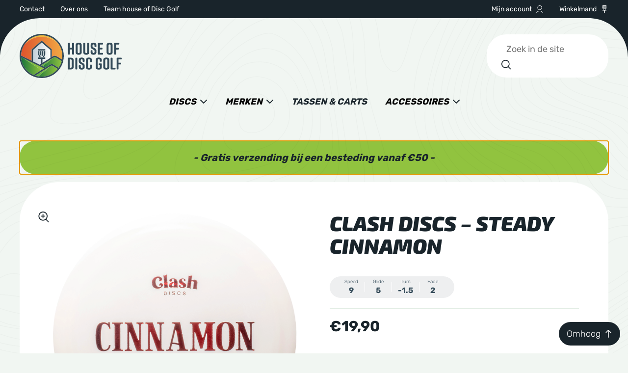

--- FILE ---
content_type: text/html; charset=UTF-8
request_url: https://houseofdiscgolf.nl/shop/clash-discs-steady-cinnamon/
body_size: 68650
content:
<!DOCTYPE html>
<html lang="nl-NL">
    <head>

        
            <meta charset="UTF-8">

            <title>Clash Discs - Steady Cinnamon - House of Disc Golf</title>

            <meta name="language" content="nl">
            <meta name="robots" content="index, follow">

            <!-- Mobile viewport optimized: h5bp.com/viewport -->
            <meta name="viewport" content="width=device-width, initial-scale=1.0">

            <!-- iOS stuff -->
            <meta name="apple-mobile-web-app-capable" content="yes">
            <meta name="apple-mobile-web-app-status-bar-style" content="black">
            <meta name="apple-mobile-web-app-title" content="House of Disc Golf">

            <!-- Microsoft. Delete if not required -->
            <meta http-equiv="cleartype" content="on">
            <meta http-equiv="X-UA-Compatible" content="IE=edge,chrome=1">

            <!-- Modern favicons: http://thenewcode.com/28/Making-And-Deploying-SVG-Favicons -->
            <!-- Use http://realfavicongenerator.net/ for all other root icons -->
            <link rel="apple-touch-icon" sizes="180x180" href="/apple-touch-icon.png">
            <link rel="icon" type="image/svg+xml" href="data:image/svg+xml,%3Csvg xmlns='http://www.w3.org/2000/svg' viewBox='0 0 500 500'%3E%3Cdefs%3E%3ClinearGradient id='a' x1='-16.28%' x2='100%' y1='50%' y2='50%'%3E%3Cstop offset='0%' stop-color='%2317733C'/%3E%3Cstop offset='100%' stop-color='%2391C33F'/%3E%3C/linearGradient%3E%3ClinearGradient id='b' x1='0%' x2='100%' y1='49.999%' y2='49.999%'%3E%3Cstop offset='0%' stop-color='%2317733C'/%3E%3Cstop offset='100%' stop-color='%2391C33F'/%3E%3C/linearGradient%3E%3ClinearGradient id='c' x1='0%' x2='100%' y1='50%' y2='50%'%3E%3Cstop offset='0%' stop-color='%23C2CED8'/%3E%3Cstop offset='100%' stop-color='%23FFFFFE'/%3E%3C/linearGradient%3E%3ClinearGradient id='d' x1='0%' x2='111.628%' y1='50%' y2='50%'%3E%3Cstop offset='0%' stop-color='%2317733C'/%3E%3Cstop offset='100%' stop-color='%2391C33F'/%3E%3C/linearGradient%3E%3ClinearGradient id='e' x1='0%' x2='100%' y1='50%' y2='50%'%3E%3Cstop offset='0%' stop-color='%23DF542D'/%3E%3Cstop offset='100%' stop-color='%23F1A944'/%3E%3C/linearGradient%3E%3ClinearGradient id='f' x1='0%' x2='146.034%' y1='49.766%' y2='49.766%'%3E%3Cstop offset='0%' stop-color='%235FAE45'/%3E%3Cstop offset='100%' stop-color='%239BC640'/%3E%3C/linearGradient%3E%3ClinearGradient id='g' x1='-7.089%' x2='100%' y1='66.887%' y2='66.887%'%3E%3Cstop offset='0%' stop-color='%235FAE45'/%3E%3Cstop offset='100%' stop-color='%239BC640'/%3E%3C/linearGradient%3E%3ClinearGradient id='h' x1='0%' x2='166.088%' y1='57.034%' y2='57.034%'%3E%3Cstop offset='0%' stop-color='%235FAE45'/%3E%3Cstop offset='100%' stop-color='%239BC640'/%3E%3C/linearGradient%3E%3C/defs%3E%3Cg fill='none' fill-rule='evenodd'%3E%3Cpath fill='url(%23a)' d='M250 484.03a234.887 234.887 0 0 1-37.24-2.958l138.892-118.418c3.72-2.34 7.905-3.512 12.09-3.512 4.09 0 8.177 1.117 11.839 3.353l56.442 34.44c-42.932 53.09-108.584 87.094-182.024 87.094' transform='translate(.174)'/%3E%3Cpath fill='url(%23b)' d='m441.679 384.133-57.787-35.261c-6.236-3.808-13.201-5.71-20.161-5.71-7.126 0-14.245 1.993-20.57 5.973l-50.56 31.782-49.384-24.26 19.433 9.547 121.254-97.975-140.687 88.429 140.687-88.429c4.393-2.762 9.338-4.144 14.285-4.144 4.834 0 9.671 1.32 13.998 3.961l64.694 39.479c-7.067 27.85-19.14 53.727-35.202 76.608' transform='translate(.174)'/%3E%3Cpath fill='url(%23c)' d='M249.988 97.493 151.72 182.49v129.218l74.66 36.685 122.081-76.732v-89.16l-98.473-85.008' transform='translate(.174)'/%3E%3Cpath fill='url(%23d)' d='M158.31 465.322C78.477 431.202 21.319 353.934 16.324 262.984l17.24 8.47-.002-.002 212.694 138.593 3.33-2.093-91.274 57.37' transform='translate(.174)'/%3E%3Cpath fill='%23F0B942' d='M250.173 33.557c79.06 0 149.534 34.247 195.345 87.692C403.6 57.862 331.693 15.96 250.173 15.96c-81.55 0-153.494 41.929-195.406 105.36 45.81-53.486 116.314-87.762 195.406-87.762'/%3E%3Cpath fill='url(%23e)' d='M135.76 303.876V175.194L249.978 76.39l114.443 98.804v86.434l10.99-6.909c13.85-8.696 31.123-8.822 45.086-.296l59.941 36.583a233.69 233.69 0 0 0 3.603-41.016c0-47.53-14.255-91.783-38.696-128.74C399.534 67.803 329.06 33.556 250 33.556c-79.092 0-149.596 34.276-195.405 87.762-23.56 35.66-37.63 78.112-38.578 123.735l119.745 58.822' transform='translate(.174)'/%3E%3Cpath fill='%23C6DB83' d='m209.464 484.03-54.537-9.713 22.31-14.048 174.59-97.615-174.59 109.736a231.35 231.35 0 0 0 35.697 8.682l-3.47 2.957'/%3E%3Cpath fill='url(%23f)' d='M212.76 481.072a231.35 231.35 0 0 1-35.696-8.682l174.588-109.736L212.76 481.072' transform='translate(.174)'/%3E%3Cpath fill='%23C6DB83' d='m249.76 407.952 27.124-17.048-243.147-119.45 243.116 109.474 10.806 3.205-37.9 23.819'/%3E%3Cpath fill='url(%23g)' d='M246.255 410.045 33.561 271.452 276.71 390.904l-30.455 19.141' transform='translate(.174)'/%3E%3Cpath fill='url(%23h)' d='m262.65 366.204-19.433-9.546 140.687-88.429-121.254 97.975' transform='translate(.174)'/%3E%3Cpath fill='%23344B59' d='M250.173 0c66.782 0 129.562 26.003 176.779 73.222 47.219 47.22 73.222 109.997 73.222 176.768 0 66.78-26.003 129.56-73.222 176.779-47.217 47.217-109.997 73.22-176.779 73.22-66.78 0-129.56-26.003-176.779-73.22-47.219-47.22-73.22-110-73.22-176.78 0-66.77 26.001-129.548 73.22-176.767C120.614 26.003 183.394 0 250.173 0Zm101.653 362.654L177.238 472.39c22.957 7.559 47.48 11.64 72.935 11.64 73.44 0 139.092-34.006 182.024-87.097l-56.442-34.438c-7.41-4.526-16.576-4.468-23.929.16Zm-335.329-99.67c4.995 90.95 62.153 168.218 141.988 202.338l118.399-74.418-260.387-127.92Zm367.58 5.245L243.39 356.658l49.385 24.26 50.559-31.783c12.504-7.866 28.11-7.969 40.73-.263l57.788 35.26c16.062-22.88 28.135-48.757 35.202-76.607l-64.694-39.479c-8.755-5.345-19.597-5.277-28.285.183ZM250.161 97.493l-98.268 84.997v129.218l74.66 36.685 15.64-9.83v-55.924h-32.73v-15.561h81.42v15.56h-32.731v45.894l90.481-56.871V182.5l-98.472-85.008Zm.011-81.533c-127.393 0-231.35 102.315-233.983 229.094l119.745 58.822V175.194L250.15 76.39l114.443 98.804v86.434l10.99-6.909c13.85-8.696 31.123-8.822 45.086-.296l59.943 36.583a233.866 233.866 0 0 0 3.601-41.016c0-129.048-104.993-234.03-234.041-234.03Zm40.71 179.674v38.873l-14.244 26.984h-14.132l14.264-26.984v-38.873h14.113Zm-67.306 0v38.873l15.3 26.984h-14.174l-15.239-26.982v-38.875h14.113Zm44.568 0v37.316l-7.873 16.066h-5.684v-53.382h13.557Zm-22.385 0v53.382h-5.719l-7.84-16.068v-37.314h13.559Zm45.124-22.2v15.56h-81.42v-15.56h81.42Z'/%3E%3C/g%3E%3C/svg%3E
">
            <link rel="mask-icon" href="/safari-pinned-tab.svg" color="#df542d">
            <link rel="manifest" href="/site.webmanifest">
            <meta name="msapplication-TileColor" content="#df542d">
            <meta name="theme-color" content="#ffffff">

            <link type="text/plain" rel="author" href="/humans.txt">

            <!-- Insert Google analytics here -->

                            <meta name='robots' content='index, follow, max-image-preview:large, max-snippet:-1, max-video-preview:-1' />

	<!-- This site is optimized with the Yoast SEO plugin v26.8 - https://yoast.com/product/yoast-seo-wordpress/ -->
	<meta name="description" content="De Cinnamon van Clash Discs is een 9 speed fairway driver met een turn van -1,5. Dit zorgt er voor dat deze disc een prachtige turn heeft. Aan het einde" />
	<link rel="canonical" href="https://houseofdiscgolf.nl/shop/clash-discs-steady-cinnamon/" />
	<meta property="og:locale" content="nl_NL" />
	<meta property="og:type" content="article" />
	<meta property="og:title" content="Clash Discs - Steady Cinnamon - House of Disc Golf" />
	<meta property="og:description" content="De Cinnamon van Clash Discs is een 9 speed fairway driver met een turn van -1,5. Dit zorgt er voor dat deze disc een prachtige turn heeft. Aan het einde" />
	<meta property="og:url" content="https://houseofdiscgolf.nl/shop/clash-discs-steady-cinnamon/" />
	<meta property="og:site_name" content="House of Disc Golf" />
	<meta property="article:publisher" content="https://www.facebook.com/Houseofdiscgolf" />
	<meta property="article:modified_time" content="2026-01-02T11:11:51+00:00" />
	<meta property="og:image" content="https://houseofdiscgolf.nl/wp-content/uploads/CD_Cinnamon_white.png" />
	<meta property="og:image:width" content="800" />
	<meta property="og:image:height" content="800" />
	<meta property="og:image:type" content="image/png" />
	<meta name="twitter:card" content="summary_large_image" />
	<meta name="twitter:label1" content="Geschatte leestijd" />
	<meta name="twitter:data1" content="1 minuut" />
	<script type="application/ld+json" class="yoast-schema-graph">{"@context":"https://schema.org","@graph":[{"@type":"WebPage","@id":"https://houseofdiscgolf.nl/shop/clash-discs-steady-cinnamon/","url":"https://houseofdiscgolf.nl/shop/clash-discs-steady-cinnamon/","name":"Clash Discs - Steady Cinnamon - House of Disc Golf","isPartOf":{"@id":"https://houseofdiscgolf.nl/#website"},"primaryImageOfPage":{"@id":"https://houseofdiscgolf.nl/shop/clash-discs-steady-cinnamon/#primaryimage"},"image":{"@id":"https://houseofdiscgolf.nl/shop/clash-discs-steady-cinnamon/#primaryimage"},"thumbnailUrl":"https://houseofdiscgolf.nl/wp-content/uploads/CD_Cinnamon_white.png","datePublished":"2023-07-28T09:00:11+00:00","dateModified":"2026-01-02T11:11:51+00:00","description":"De Cinnamon van Clash Discs is een 9 speed fairway driver met een turn van -1,5. Dit zorgt er voor dat deze disc een prachtige turn heeft. Aan het einde","breadcrumb":{"@id":"https://houseofdiscgolf.nl/shop/clash-discs-steady-cinnamon/#breadcrumb"},"inLanguage":"nl-NL","potentialAction":[{"@type":"ReadAction","target":["https://houseofdiscgolf.nl/shop/clash-discs-steady-cinnamon/"]}]},{"@type":"ImageObject","inLanguage":"nl-NL","@id":"https://houseofdiscgolf.nl/shop/clash-discs-steady-cinnamon/#primaryimage","url":"https://houseofdiscgolf.nl/wp-content/uploads/CD_Cinnamon_white.png","contentUrl":"https://houseofdiscgolf.nl/wp-content/uploads/CD_Cinnamon_white.png","width":800,"height":800},{"@type":"BreadcrumbList","@id":"https://houseofdiscgolf.nl/shop/clash-discs-steady-cinnamon/#breadcrumb","itemListElement":[{"@type":"ListItem","position":1,"name":"Home","item":"https://houseofdiscgolf.nl/"},{"@type":"ListItem","position":2,"name":"Webshop","item":"https://houseofdiscgolf.nl/house-of-disc-golf-webshop/"},{"@type":"ListItem","position":3,"name":"Clash Discs &#8211; Steady Cinnamon"}]},{"@type":"WebSite","@id":"https://houseofdiscgolf.nl/#website","url":"https://houseofdiscgolf.nl/","name":"House of Disc Golf","description":"With love for the sport!","publisher":{"@id":"https://houseofdiscgolf.nl/#organization"},"potentialAction":[{"@type":"SearchAction","target":{"@type":"EntryPoint","urlTemplate":"https://houseofdiscgolf.nl/?s={search_term_string}"},"query-input":{"@type":"PropertyValueSpecification","valueRequired":true,"valueName":"search_term_string"}}],"inLanguage":"nl-NL"},{"@type":"Organization","@id":"https://houseofdiscgolf.nl/#organization","name":"House of Disc Golf","url":"https://houseofdiscgolf.nl/","logo":{"@type":"ImageObject","inLanguage":"nl-NL","@id":"https://houseofdiscgolf.nl/#/schema/logo/image/","url":"https://houseofdiscgolf.nl/wp-content/uploads/screenshot.png","contentUrl":"https://houseofdiscgolf.nl/wp-content/uploads/screenshot.png","width":600,"height":450,"caption":"House of Disc Golf"},"image":{"@id":"https://houseofdiscgolf.nl/#/schema/logo/image/"},"sameAs":["https://www.facebook.com/Houseofdiscgolf"]}]}</script>
	<!-- / Yoast SEO plugin. -->


<link rel='dns-prefetch' href='//www.googletagmanager.com' />
<link rel='dns-prefetch' href='//translate.google.com' />
<link rel='dns-prefetch' href='//cdn.jsdelivr.net' />
<style id='wp-img-auto-sizes-contain-inline-css' type='text/css'>
img:is([sizes=auto i],[sizes^="auto," i]){contain-intrinsic-size:3000px 1500px}
/*# sourceURL=wp-img-auto-sizes-contain-inline-css */
</style>
<style id='classic-theme-styles-inline-css' type='text/css'>
/*! This file is auto-generated */
.wp-block-button__link{color:#fff;background-color:#32373c;border-radius:9999px;box-shadow:none;text-decoration:none;padding:calc(.667em + 2px) calc(1.333em + 2px);font-size:1.125em}.wp-block-file__button{background:#32373c;color:#fff;text-decoration:none}
/*# sourceURL=/wp-includes/css/classic-themes.min.css */
</style>
<link rel='stylesheet' id='pwgc-wc-blocks-style-css' href='https://houseofdiscgolf.nl/wp-content/plugins/pw-woocommerce-gift-cards/assets/css/blocks.css?ver=2.29' type='text/css' media='all' />
<link rel='stylesheet' id='google-language-translator-css' href='https://houseofdiscgolf.nl/wp-content/plugins/google-language-translator/css/style.css?ver=6.0.20' type='text/css' media='' />
<link rel='stylesheet' id='topbar-css' href='https://houseofdiscgolf.nl/wp-content/plugins/top-bar/inc/../css/topbar_style.css?ver=6.9' type='text/css' media='all' />
<style id='woocommerce-inline-inline-css' type='text/css'>
.woocommerce form .form-row .required { visibility: visible; }
/*# sourceURL=woocommerce-inline-inline-css */
</style>
<link rel='stylesheet' id='woocommerce-pre-orders-main-css-css' href='https://houseofdiscgolf.nl/wp-content/plugins/pre-orders-for-woocommerce/media/css/main.css?ver=2.3' type='text/css' media='all' />
<link rel='stylesheet' id='sendcloud-checkout-css-css' href='https://houseofdiscgolf.nl/wp-content/plugins/sendcloud-shipping/resources/css/sendcloud-checkout.css?ver=2.4.5' type='text/css' media='all' />
<link rel='stylesheet' id='dashicons-css' href='https://houseofdiscgolf.nl/wp-includes/css/dashicons.min.css?ver=6.9' type='text/css' media='all' />
<link rel='stylesheet' id='yaydp-frontend-pricing-table-css' href='https://houseofdiscgolf.nl/wp-content/plugins/yaypricing/assets/css/pricing-table.css?ver=3.5.4' type='text/css' media='all' />
<link rel='stylesheet' id='yaydp-frontend-index-css' href='https://houseofdiscgolf.nl/wp-content/plugins/yaypricing/assets/css/index.css?ver=3.5.4' type='text/css' media='all' />
<link rel='stylesheet' id='mollie-applepaydirect-css' href='https://houseofdiscgolf.nl/wp-content/plugins/mollie-payments-for-woocommerce/public/css/mollie-applepaydirect.min.css?ver=1768866935' type='text/css' media='screen' />
<script type="text/javascript" id="woocommerce-google-analytics-integration-gtag-js-after">
/* <![CDATA[ */
/* Google Analytics for WooCommerce (gtag.js) */
					window.dataLayer = window.dataLayer || [];
					function gtag(){dataLayer.push(arguments);}
					// Set up default consent state.
					for ( const mode of [{"analytics_storage":"denied","ad_storage":"denied","ad_user_data":"denied","ad_personalization":"denied","region":["AT","BE","BG","HR","CY","CZ","DK","EE","FI","FR","DE","GR","HU","IS","IE","IT","LV","LI","LT","LU","MT","NL","NO","PL","PT","RO","SK","SI","ES","SE","GB","CH"]}] || [] ) {
						gtag( "consent", "default", { "wait_for_update": 500, ...mode } );
					}
					gtag("js", new Date());
					gtag("set", "developer_id.dOGY3NW", true);
					gtag("config", "G-BZPQZSDP29", {"track_404":true,"allow_google_signals":true,"logged_in":false,"linker":{"domains":[],"allow_incoming":false},"custom_map":{"dimension1":"logged_in"}});
//# sourceURL=woocommerce-google-analytics-integration-gtag-js-after
/* ]]> */
</script>
<script type="text/javascript" src="https://houseofdiscgolf.nl/wp-includes/js/jquery/jquery.min.js?ver=3.7.1" id="jquery-core-js"></script>
<script type="text/javascript" src="https://houseofdiscgolf.nl/wp-includes/js/jquery/jquery-migrate.min.js?ver=3.4.1" id="jquery-migrate-js"></script>
<script type="text/javascript" id="topbar_frontjs-js-extra">
/* <![CDATA[ */
var tpbr_settings = {"fixed":"fixed","user_who":"notloggedin","guests_or_users":"all","message":"Gratis verzending bij besteding van boven de \u20ac 50,-","status":"inactive","yn_button":"nobutton","color":"#e88700","button_text":"","button_url":"http://houseofdiscgolf.nl","button_behavior":"samewindow","is_admin_bar":"no","detect_sticky":"0"};
//# sourceURL=topbar_frontjs-js-extra
/* ]]> */
</script>
<script type="text/javascript" src="https://houseofdiscgolf.nl/wp-content/plugins/top-bar/inc/../js/tpbr_front.min.js?ver=6.9" id="topbar_frontjs-js"></script>
<script type="text/javascript" id="tp-js-js-extra">
/* <![CDATA[ */
var trustpilot_settings = {"key":"","TrustpilotScriptUrl":"https://invitejs.trustpilot.com/tp.min.js","IntegrationAppUrl":"//ecommscript-integrationapp.trustpilot.com","PreviewScriptUrl":"//ecommplugins-scripts.trustpilot.com/v2.1/js/preview.min.js","PreviewCssUrl":"//ecommplugins-scripts.trustpilot.com/v2.1/css/preview.min.css","PreviewWPCssUrl":"//ecommplugins-scripts.trustpilot.com/v2.1/css/preview_wp.css","WidgetScriptUrl":"//widget.trustpilot.com/bootstrap/v5/tp.widget.bootstrap.min.js"};
//# sourceURL=tp-js-js-extra
/* ]]> */
</script>
<script type="text/javascript" src="https://houseofdiscgolf.nl/wp-content/plugins/trustpilot-reviews/review/assets/js/headerScript.min.js?ver=1.0&#039; async=&#039;async" id="tp-js-js"></script>
<script type="text/javascript" src="https://houseofdiscgolf.nl/wp-content/plugins/woocommerce/assets/js/jquery-blockui/jquery.blockUI.min.js?ver=2.7.0-wc.10.4.3" id="wc-jquery-blockui-js" defer="defer" data-wp-strategy="defer"></script>
<script type="text/javascript" id="wc-add-to-cart-js-extra">
/* <![CDATA[ */
var wc_add_to_cart_params = {"ajax_url":"/wp-admin/admin-ajax.php","wc_ajax_url":"/?wc-ajax=%%endpoint%%","i18n_view_cart":"Bekijk winkelwagen","cart_url":"https://houseofdiscgolf.nl/winkelmand/","is_cart":"","cart_redirect_after_add":"no"};
//# sourceURL=wc-add-to-cart-js-extra
/* ]]> */
</script>
<script type="text/javascript" src="https://houseofdiscgolf.nl/wp-content/plugins/woocommerce/assets/js/frontend/add-to-cart.min.js?ver=10.4.3" id="wc-add-to-cart-js" defer="defer" data-wp-strategy="defer"></script>
<script type="text/javascript" id="wc-single-product-js-extra">
/* <![CDATA[ */
var wc_single_product_params = {"i18n_required_rating_text":"Selecteer een waardering","i18n_rating_options":["1 van de 5 sterren","2 van de 5 sterren","3 van de 5 sterren","4 van de 5 sterren","5 van de 5 sterren"],"i18n_product_gallery_trigger_text":"Afbeeldinggalerij in volledig scherm bekijken","review_rating_required":"yes","flexslider":{"rtl":false,"animation":"slide","smoothHeight":true,"directionNav":false,"controlNav":"thumbnails","slideshow":false,"animationSpeed":500,"animationLoop":false,"allowOneSlide":false},"zoom_enabled":"","zoom_options":[],"photoswipe_enabled":"","photoswipe_options":{"shareEl":false,"closeOnScroll":false,"history":false,"hideAnimationDuration":0,"showAnimationDuration":0},"flexslider_enabled":""};
//# sourceURL=wc-single-product-js-extra
/* ]]> */
</script>
<script type="text/javascript" src="https://houseofdiscgolf.nl/wp-content/plugins/woocommerce/assets/js/frontend/single-product.min.js?ver=10.4.3" id="wc-single-product-js" defer="defer" data-wp-strategy="defer"></script>
<script type="text/javascript" src="https://houseofdiscgolf.nl/wp-content/plugins/woocommerce/assets/js/js-cookie/js.cookie.min.js?ver=2.1.4-wc.10.4.3" id="wc-js-cookie-js" defer="defer" data-wp-strategy="defer"></script>
<script type="text/javascript" id="woocommerce-js-extra">
/* <![CDATA[ */
var woocommerce_params = {"ajax_url":"/wp-admin/admin-ajax.php","wc_ajax_url":"/?wc-ajax=%%endpoint%%","i18n_password_show":"Wachtwoord weergeven","i18n_password_hide":"Wachtwoord verbergen"};
//# sourceURL=woocommerce-js-extra
/* ]]> */
</script>
<script type="text/javascript" src="https://houseofdiscgolf.nl/wp-content/plugins/woocommerce/assets/js/frontend/woocommerce.min.js?ver=10.4.3" id="woocommerce-js" defer="defer" data-wp-strategy="defer"></script>
<link rel="https://api.w.org/" href="https://houseofdiscgolf.nl/wp-json/" /><link rel="alternate" title="JSON" type="application/json" href="https://houseofdiscgolf.nl/wp-json/wp/v2/product/253778" /><style>p.hello{font-size:12px;color:darkgray;}#google_language_translator,#flags{text-align:left;}#google_language_translator{clear:both;}#flags{width:165px;}#flags a{display:inline-block;margin-right:2px;}#google_language_translator a{display:none!important;}div.skiptranslate.goog-te-gadget{display:inline!important;}.goog-te-gadget{color:transparent!important;}.goog-te-gadget{font-size:0px!important;}.goog-branding{display:none;}.goog-tooltip{display: none!important;}.goog-tooltip:hover{display: none!important;}.goog-text-highlight{background-color:transparent!important;border:none!important;box-shadow:none!important;}#google_language_translator select.goog-te-combo{color:#32373c;}#google_language_translator{color:transparent;}body{top:0px!important;}#goog-gt-{display:none!important;}font font{background-color:transparent!important;box-shadow:none!important;position:initial!important;}#glt-translate-trigger{left:20px;right:auto;}#glt-translate-trigger > span{color:#ffffff;}#glt-translate-trigger{background:#f89406;}.goog-te-gadget .goog-te-combo{width:100%;}</style>	<noscript><style>.woocommerce-product-gallery{ opacity: 1 !important; }</style></noscript>
	
            
            <!-- Include the above the fold css and replace all relative urls with the theme url -->
            <!-- Consider inlining all css if it's below 50kb, as used in AMP: https://www.ampproject.org/learn/how-amp-works/ -->
            <style>
                /*!
Theme Name: House of Discgolf
Theme URI: http://www.clienturl.nl
Author: Wout Mager
Author URI: http://www.woutmager.nl
Version: 1.0
*/
/*! modern-normalize v2.0.0 | MIT License | https://github.com/sindresorhus/modern-normalize */html{-webkit-text-size-adjust:100%;font-family:system-ui,Segoe UI,Roboto,Helvetica,Arial,sans-serif,Apple Color Emoji,Segoe UI Emoji;line-height:1.15;-moz-tab-size:4;-o-tab-size:4;tab-size:4}body{margin:0}hr{color:inherit;height:0}abbr[title]{-webkit-text-decoration:underline dotted;text-decoration:underline dotted}b,strong{font-weight:bolder}code,kbd,pre,samp{font-family:ui-monospace,SFMono-Regular,Consolas,Liberation Mono,Menlo,monospace;font-size:1em}small{font-size:80%}sub,sup{font-size:75%;line-height:0;position:relative;vertical-align:baseline}sub{bottom:-.25em}sup{top:-.5em}table{border-color:inherit;text-indent:0}button,input,optgroup,select,textarea{font-family:inherit;font-size:100%;line-height:1.15;margin:0}button,select{text-transform:none}[type=button],[type=reset],[type=submit],button{-webkit-appearance:button}::-moz-focus-inner{border-style:none;padding:0}:-moz-focusring{outline:1px dotted ButtonText}:-moz-ui-invalid{box-shadow:none}legend{padding:0}progress{vertical-align:baseline}::-webkit-inner-spin-button,::-webkit-outer-spin-button{height:auto}[type=search]{-webkit-appearance:textfield;outline-offset:-2px}::-webkit-search-decoration{-webkit-appearance:none}::-webkit-file-upload-button{-webkit-appearance:button;font:inherit}summary{display:list-item}.noUi-target,.noUi-target *{-webkit-touch-callout:none;-webkit-tap-highlight-color:rgba(0,0,0,0);box-sizing:border-box;touch-action:none;-webkit-user-select:none;-moz-user-select:none;user-select:none}.noUi-target{position:relative}.noUi-base,.noUi-connects{height:100%;position:relative;width:100%;z-index:1}.noUi-connects{overflow:hidden;z-index:0}.noUi-connect,.noUi-origin{height:100%;position:absolute;right:0;top:0;-ms-transform-origin:0 0;-webkit-transform-origin:0 0;transform-origin:0 0;-webkit-transform-style:preserve-3d;transform-style:flat;width:100%;will-change:transform;z-index:1}.noUi-txt-dir-rtl.noUi-horizontal .noUi-origin{left:0;right:auto}.noUi-vertical .noUi-origin{top:-100%;width:0}.noUi-horizontal .noUi-origin{height:0}.noUi-handle{backface-visibility:hidden;position:absolute}.noUi-touch-area{height:100%;width:100%}.noUi-state-tap .noUi-connect,.noUi-state-tap .noUi-origin{transition:transform .3s}.noUi-state-drag *{cursor:inherit!important}.noUi-horizontal{height:18px}.noUi-horizontal .noUi-handle{height:28px;right:-17px;width:34px}.noUi-vertical{width:18px}.noUi-vertical .noUi-handle{bottom:-17px;height:34px;right:-6px;width:28px}.noUi-txt-dir-rtl.noUi-horizontal .noUi-handle{left:-17px;right:auto}.noUi-target{background:#fafafa;border:1px solid #d3d3d3;border-radius:4px;box-shadow:inset 0 1px 1px #f0f0f0,0 3px 6px -5px #bbb}.noUi-connects{border-radius:3px}.noUi-connect{background:#3fb8af}.noUi-draggable{cursor:ew-resize}.noUi-vertical .noUi-draggable{cursor:ns-resize}.noUi-handle{background:#fff;border:1px solid #d9d9d9;border-radius:3px;box-shadow:inset 0 0 1px #fff,inset 0 1px 7px #ebebeb,0 3px 6px -3px #bbb;cursor:default}.noUi-active{box-shadow:inset 0 0 1px #fff,inset 0 1px 7px #ddd,0 3px 6px -3px #bbb}.noUi-handle:after,.noUi-handle:before{background:#e8e7e6;content:"";display:block;height:14px;left:14px;position:absolute;top:6px;width:1px}.noUi-handle:after{left:17px}.noUi-vertical .noUi-handle:after,.noUi-vertical .noUi-handle:before{height:1px;left:6px;top:14px;width:14px}.noUi-vertical .noUi-handle:after{top:17px}[disabled] .noUi-connect{background:#b8b8b8}[disabled] .noUi-handle,[disabled].noUi-handle,[disabled].noUi-target{cursor:not-allowed}.noUi-pips,.noUi-pips *{box-sizing:border-box}.noUi-pips{color:#999;position:absolute}.noUi-value{position:absolute;text-align:center;white-space:nowrap}.noUi-value-sub{color:#ccc;font-size:10px}.noUi-marker{background:#ccc;position:absolute}.noUi-marker-large,.noUi-marker-sub{background:#aaa}.noUi-pips-horizontal{height:80px;left:0;padding:10px 0;top:100%;width:100%}.noUi-value-horizontal{transform:translate(-50%,50%)}.noUi-rtl .noUi-value-horizontal{transform:translate(50%,50%)}.noUi-marker-horizontal.noUi-marker{height:5px;margin-left:-1px;width:2px}.noUi-marker-horizontal.noUi-marker-sub{height:10px}.noUi-marker-horizontal.noUi-marker-large{height:15px}.noUi-pips-vertical{height:100%;left:100%;padding:0 10px;top:0}.noUi-value-vertical{padding-left:25px;transform:translateY(-50%)}.noUi-rtl .noUi-value-vertical{transform:translateY(50%)}.noUi-marker-vertical.noUi-marker{height:2px;margin-top:-1px;width:5px}.noUi-marker-vertical.noUi-marker-sub{width:10px}.noUi-marker-vertical.noUi-marker-large{width:15px}.noUi-tooltip{background:#fff;border:1px solid #d9d9d9;border-radius:3px;color:#000;display:block;padding:5px;position:absolute;text-align:center;white-space:nowrap}.noUi-horizontal .noUi-tooltip{bottom:120%;left:50%;transform:translate(-50%)}.noUi-vertical .noUi-tooltip{right:120%;top:50%;transform:translateY(-50%)}.noUi-horizontal .noUi-origin>.noUi-tooltip{bottom:10px;left:auto;transform:translate(50%)}.noUi-vertical .noUi-origin>.noUi-tooltip{right:28px;top:auto;transform:translateY(-18px)}

/*! PhotoSwipe main CSS by Dmytro Semenov | photoswipe.com */.pswp{--pswp-bg:#000;--pswp-placeholder-bg:#222;--pswp-root-z-index:100000;--pswp-preloader-color:rgba(79,79,79,.4);--pswp-preloader-color-secondary:hsla(0,0%,100%,.9);--pswp-icon-color:#fff;--pswp-icon-color-secondary:#4f4f4f;--pswp-icon-stroke-color:#4f4f4f;--pswp-icon-stroke-width:2px;--pswp-error-text-color:var(--pswp-icon-color);-webkit-tap-highlight-color:rgba(0,0,0,0);contain:layout style size;display:none;height:100%;left:0;opacity:.003;position:fixed;top:0;touch-action:none;width:100%;z-index:var(--pswp-root-z-index)}.pswp,.pswp:focus{outline:0}.pswp *{box-sizing:border-box}.pswp img{max-width:none}.pswp--open{display:block}.pswp,.pswp__bg{transform:translateZ(0);will-change:opacity}.pswp__bg{background:var(--pswp-bg);opacity:.005}.pswp,.pswp__scroll-wrap{overflow:hidden}.pswp__bg,.pswp__container,.pswp__content,.pswp__img,.pswp__item,.pswp__scroll-wrap,.pswp__zoom-wrap{height:100%;left:0;position:absolute;top:0;width:100%}.pswp__img,.pswp__zoom-wrap{height:auto;width:auto}.pswp--click-to-zoom.pswp--zoom-allowed .pswp__img{cursor:zoom-in}.pswp--click-to-zoom.pswp--zoomed-in .pswp__img{cursor:move;cursor:grab}.pswp--click-to-zoom.pswp--zoomed-in .pswp__img:active{cursor:grabbing}.pswp--no-mouse-drag.pswp--zoomed-in .pswp__img,.pswp--no-mouse-drag.pswp--zoomed-in .pswp__img:active,.pswp__img{cursor:zoom-out}.pswp__button,.pswp__container,.pswp__counter,.pswp__img{-webkit-user-select:none;-moz-user-select:none;user-select:none}.pswp__item{overflow:hidden;z-index:1}.pswp__hidden{display:none!important}.pswp__content{pointer-events:none}.pswp__content>*{pointer-events:auto}.pswp__error-msg-container{display:grid}.pswp__error-msg{color:var(--pswp-error-text-color);font-size:1em;line-height:1;margin:auto}.pswp .pswp__hide-on-close{opacity:.005;pointer-events:none;transition:opacity var(--pswp-transition-duration) cubic-bezier(.4,0,.22,1);will-change:opacity;z-index:10}.pswp--ui-visible .pswp__hide-on-close{opacity:1;pointer-events:auto}.pswp__button{-webkit-touch-callout:none;-webkit-appearance:none;background:none;border:0;box-shadow:none;cursor:pointer;display:block;height:60px;margin:0;opacity:.85;overflow:hidden;padding:0;position:relative;width:50px}.pswp__button:active,.pswp__button:focus,.pswp__button:hover{background:none;border:0;box-shadow:none;opacity:1;padding:0;transition:none}.pswp__button:disabled{cursor:auto;opacity:.3}.pswp__icn{fill:var(--pswp-icon-color);color:var(--pswp-icon-color-secondary);height:32px;left:9px;overflow:hidden;pointer-events:none;position:absolute;top:14px;width:32px}.pswp__icn-shadow{stroke:var(--pswp-icon-stroke-color);stroke-width:var(--pswp-icon-stroke-width);fill:none}.pswp__icn:focus{outline:0}.pswp__img--with-bg,div.pswp__img--placeholder{background:var(--pswp-placeholder-bg)}.pswp__top-bar{display:flex;flex-direction:row;height:60px;justify-content:flex-end;left:0;pointer-events:none!important;position:absolute;top:0;width:100%;z-index:10}.pswp__top-bar>*{pointer-events:auto;will-change:opacity}.pswp__button--close{margin-right:6px}.pswp__button--arrow{height:100px;margin-top:-50px;position:absolute;top:0;top:50%;width:75px}.pswp__button--arrow:disabled{cursor:default;display:none}.pswp__button--arrow .pswp__icn{background:none;border-radius:0;height:60px;margin-top:-30px;top:50%;width:60px}.pswp--one-slide .pswp__button--arrow{display:none}.pswp--touch .pswp__button--arrow{visibility:hidden}.pswp--has_mouse .pswp__button--arrow{visibility:visible}.pswp__button--arrow--prev{left:0;right:auto}.pswp__button--arrow--next{right:0}.pswp__button--arrow--next .pswp__icn{left:auto;right:14px;transform:scaleX(-1)}.pswp__button--zoom{display:none}.pswp--zoom-allowed .pswp__button--zoom{display:block}.pswp--zoomed-in .pswp__zoom-icn-bar-v{display:none}.pswp__preloader{height:60px;margin-right:auto;overflow:hidden;position:relative;width:50px}.pswp__preloader .pswp__icn{animation:pswp-clockwise .6s linear infinite;opacity:0;transition:opacity .2s linear}.pswp__preloader--active .pswp__icn{opacity:.85}@keyframes pswp-clockwise{0%{transform:rotate(0deg)}to{transform:rotate(1turn)}}.pswp__counter{color:var(--pswp-icon-color);font-size:14px;height:30px;line-height:30px;margin-top:15px;margin-inline-start:20px;opacity:.85;text-shadow:1px 1px 3px var(--pswp-icon-color-secondary)}.pswp--one-slide .pswp__counter{display:none}@font-face{font-display:swap;font-family:Rubik;font-style:normal;font-weight:300;src:url(https://houseofdiscgolf.nl/wp-content/themes/house-of-discgolf/fonts/rubik-v28-latin-300.woff2) format("woff2")}@font-face{font-display:swap;font-family:Rubik;font-style:normal;font-weight:400;src:url(https://houseofdiscgolf.nl/wp-content/themes/house-of-discgolf/fonts/rubik-v28-latin-regular.woff2) format("woff2")}@font-face{font-display:swap;font-family:Rubik;font-style:normal;font-weight:700;src:url(https://houseofdiscgolf.nl/wp-content/themes/house-of-discgolf/fonts/rubik-v28-latin-700.woff2) format("woff2")}@font-face{font-display:swap;font-family:Exo\ 2;font-style:normal;font-weight:300;src:url(https://houseofdiscgolf.nl/wp-content/themes/house-of-discgolf/fonts/exo-2-v21-latin-300.woff2) format("woff2")}@font-face{font-display:swap;font-family:Exo\ 2;font-style:italic;font-weight:900;src:url(https://houseofdiscgolf.nl/wp-content/themes/house-of-discgolf/fonts/exo-2-v21-latin-900italic.woff2) format("woff2")}h1,h2,h3,h4,h5{line-height:1.1;text-rendering:optimizeLegibility;word-break:break-word}h1 a,h2 a,h3 a,h4 a,h5 a{text-decoration:none}h1 a:focus,h1 a:hover,h2 a:focus,h2 a:hover,h3 a:focus,h3 a:hover,h4 a:focus,h4 a:hover,h5 a:focus,h5 a:hover{text-decoration:underline}::-moz-selection{background:#c6db83}::selection{background:#c6db83}strong{font-weight:900}ins{text-decoration:none}.aligncenter,.alignleft,.alignnone,.alignright,.post-thumbnail,.wp-caption,a img,div.aligncenter{display:block;height:auto;width:100%}.form__submit{clear:both;margin-bottom:16px;width:100%}@media (min-width:46.875em){.form__submit{margin-bottom:32px}}.error.form__submit{border-radius:3px;border-top-left-radius:0;border-top-right-radius:0;box-shadow:0 1px 1px rgba(0,0,0,.25);color:#fff;margin-bottom:0;padding:16px}@media (min-width:46.875em){.error.form__submit{width:50%}}.form__submit .textarea+.error{width:100%}.post,.search-result,.type-attachment{margin-bottom:32px;opacity:1;transition:opacity .2s ease;width:100%}.post:last-child,.search-result:last-child,.type-attachment:last-child{margin-bottom:0}.post p,.search-result p,.type-attachment p{margin:0}.post ul,.search-result ul,.type-attachment ul{padding-left:40px}.post .post-thumb,.search-result .post-thumb,.type-attachment .post-thumb{display:none}@media (min-width:46.875em){.post .post-thumb,.search-result .post-thumb,.type-attachment .post-thumb{display:block;height:68px;margin-right:16px;overflow:hidden;position:relative;width:87px}.post .post-thumb img,.search-result .post-thumb img,.type-attachment .post-thumb img{border-radius:0;left:0;position:absolute;top:0}}.btn--primary,.button--primary,.components-button,.edit,.single-product-details__summary .cart button,.woocommerce-Button,.woocommerce-address-fields .button,.woocommerce-button{background:#df542d;border:0;border-radius:40px;color:#fff;font-size:18px;font-weight:400;line-height:1.2;padding:12px 32px;text-decoration:none;transition:all .12s ease;white-space:nowrap}.btn--primary:focus,.btn--primary:hover,.button--primary:focus,.button--primary:hover,.components-button:focus,.components-button:hover,.edit:focus,.edit:hover,.single-product-details__summary .cart button:focus,.single-product-details__summary .cart button:hover,.woocommerce-Button:focus,.woocommerce-Button:hover,.woocommerce-address-fields .button:focus,.woocommerce-address-fields .button:hover,.woocommerce-button:focus,.woocommerce-button:hover{background:#d24720}.main__header,.single-product-details__summary .product_title{font-family:Exo\ 2,Arial,Verdana,sans-serif;font-size:30px;font-style:italic;font-weight:900;margin:0 0 32px;text-transform:uppercase}@media (min-width:60.625em){.main__header,.single-product-details__summary .product_title{font-size:42px}}.editor-styles-wrapper table.wc-block-cart-items .wc-block-cart-items__row .wc-block-components-product-name,.section__title,.single-product-details .related>h2,table.wc-block-cart-items .wc-block-cart-items__row .wc-block-components-product-name{font-family:Exo\ 2,Arial,Verdana,sans-serif;font-size:28px;font-style:italic;font-weight:900;margin:0 0 32px;text-transform:uppercase}.nav-drop .nav-drop-item strong,.wc-tab h2{font-family:Rubik,Arial,Verdana,sans-serif;font-size:18px;font-weight:900;margin:0 0 32px}@media (max-width:73.125em){.columns-4,.l-cs,.l-e,.l-f,.l-fc{margin-bottom:32px}}@media (min-width:73.125em){.columns-4,.l-cs,.l-e,.l-f,.l-fc{grid-gap:24px;display:grid}}.container{clear:both;margin:0 auto;max-width:1460px;padding-left:16px;padding-right:16px;width:100%}@media (min-width:60.625em){.container{padding-left:40px;padding-right:40px}}@media (max-width:73.125em){.l-c{margin-bottom:32px}}.l-cs{grid:auto-flow/auto minmax(240px,30%)}@media (max-width:46.875em){.l-f{grid-gap:24px;display:grid}}@media (min-width:46.875em){.l-f{grid-template-columns:repeat(4,1fr)}}.l-fc{grid-template-columns:1fr 3fr}.columns-4,.l-e{grid-gap:16px;display:grid;grid-template-columns:1fr;margin:0;padding:0}@media (min-width:46.875em){.columns-4,.l-e{display:grid;grid-template-columns:repeat(2,1fr)}}@media (min-width:60.625em){.columns-4,.l-e{grid-template-columns:repeat(3,1fr)}}@media (min-width:73.125em){.columns-4,.l-e{grid-template-columns:repeat(4,1fr)}}.products-container{grid-gap:16px;display:grid}@media (min-width:30em){.products-container{grid-template-columns:repeat(2,1fr)}}@media (min-width:60.625em){.products-container{grid-gap:32px;grid-template-columns:repeat(3,1fr)}}@media (min-width:73.125em){.products-container{grid-template-columns:repeat(2,1fr)}}@media (min-width:89.375em){.products-container{grid-template-columns:repeat(3,1fr)}}*,:after,:before{-moz-osx-font-smoothing:grayscale;-webkit-font-smoothing:antialiased;-webkit-tap-highlight-color:rgba(0,0,0,0);box-sizing:border-box;text-rendering:auto}body,html{scroll-behavior:smooth}body{background:#f1f6f2;color:#19242b;font:18px/1.8 Rubik,Arial,Verdana,sans-serif;font-weight:300}body.disable-body{height:100vh;overflow:hidden}.body_bg{height:100vh;opacity:.6;pointer-events:none;position:fixed;width:100vw;z-index:0}a{-webkit-text-decoration-skip:auto;text-decoration-skip:auto;color:#19242b;text-decoration:underline;text-underline-offset:.2rem}a:focus,a:hover{text-decoration:none}.topnav{background:#19242b;color:#fff;font-weight:400;padding:6px 0;position:relative}.topnav .container{display:flex;justify-content:space-between}.topnav ul{display:inline-flex;font-size:14px;list-style:none;margin:0;padding:0}@media (max-width:46.875em){.topnav__menu li:not(:first-child){display:none}}.topnav li{align-items:center;display:inline-flex}.topnav li+li{margin-left:32px}.topnav a{color:#fff;text-decoration:none}.topnav .container svg{fill:#fff;flex:0 0 16px;height:16px;margin-left:8px;width:16px}.cart_icon{position:relative}.bubble{align-items:center;background:#df542d;border-radius:100%;color:#fff;display:flex;font-size:12px;font-weight:700;height:18px;justify-content:center;position:absolute;right:0;top:0;width:18px}.l-header.nav-dropped .header_container{background:#fff}.header{align-items:center}@media (max-width:60.625em){.header{grid-gap:16px;display:grid;grid-template-columns:auto 1fr auto}}@media (min-width:60.625em){.header{display:flex;justify-content:space-between}}@media (min-width:60.625em) and (max-width:89.375em){.header{flex-wrap:wrap}}.header_container{padding-bottom:16px;padding-top:16px}@media (min-width:60.625em){.header_container{padding-bottom:32px;padding-top:32px;position:relative;z-index:80}}.header_container.nav-dropped{background:#fff}.logo{display:block;height:50px}@media (max-width:60.625em){.logo{flex:0 0 50px;width:50px}}@media (min-width:60.625em){.logo{align-items:center;display:flex;height:90px}}@media (min-width:60.625em) and (max-width:73.125em){.logo{order:1}}.logo__img{display:block;height:100%;width:100%}@media (min-width:60.625em){.logo__img{flex:0 0 90px;height:90px;width:90px}}.logo__cp{display:none}@media (min-width:60.625em){.logo__cp{display:block;flex:0 0 110px;height:55px;margin-left:8px;width:110px}}.menutoggler{align-items:center;background:linear-gradient(234deg,#91c33f,#2eb368);border:0;border-radius:100%;display:flex;height:50px;justify-content:center;width:50px}.menutoggler svg{display:block;height:18px;width:18px}.radius{height:40px;position:absolute;right:0;width:40px}@media (min-width:60.625em){.radius{height:80px;width:80px}}.radius--left{left:0;right:auto;transform:rotate(270deg)}.topnav .radius{top:100%}.header_container .radius{display:none;top:0}.nav-dropped .header_container .radius{display:block}.l-main{position:relative;z-index:2}.main{margin-bottom:16px}.main__content{width:100%}@media (min-width:60.625em){.main__content--page{margin:0 auto;width:66%}}.main__content h2 a,.main__content h3 a,.main__content h4 a,.main__content h5 a{text-decoration:none}.main__content h2 a:focus,.main__content h2 a:hover,.main__content h3 a:focus,.main__content h3 a:hover,.main__content h4 a:focus,.main__content h4 a:hover,.main__content h5 a:focus,.main__content h5 a:hover{text-decoration:underline}.main__content h2{font-family:Exo\ 2,Arial,Verdana,sans-serif;font-size:24px;font-style:italic;font-weight:900;margin:0 0 16px;text-transform:uppercase}.main__content h3{font-size:27px;margin:0 0 8px}.main__content h4,.main__content h5{font-size:18px;margin:0 0 8px}.main__content ol table ul,.main__content p{margin:0 0 16px}@media (min-width:46.875em){.main__content ol table ul,.main__content p{margin-bottom:32px}}.main__content ol table ul:last-child,.main__content p:last-child{margin-bottom:0}.l-doormat,.l-footer{padding-bottom:16px;padding-top:16px}.l-footer{position:relative}@media (min-width:46.875em){.l-footer{padding-bottom:48px}}.l-footer h3{font-family:Rubik,Arial,Verdana,sans-serif;font-weight:700;margin:0 0 24px}.l-footer ul{list-style:none;margin:0;padding:0}.l-footer p{margin:0 0 16px}.l-footer ul a{text-decoration:none}.l-footer ul a:focus,.l-footer ul a:hover{text-decoration:underline}.l-footer .l-f li{margin-bottom:8px}.l-footer .l-f a[href^=http]:after{content:url("data:image/svg+xml;charset=utf-8,%3Csvg xmlns='http://www.w3.org/2000/svg' width='8' height='8'%3E%3Cg fill='none' fill-rule='evenodd' stroke='%237A8FA1' stroke-linecap='round' stroke-linejoin='round'%3E%3Cpath d='M3.5 4.5 8 0v3.5V0H4.5'/%3E%3Cpath d='M8 8H4a4 4 0 0 1-4-4V0h0'/%3E%3C/g%3E%3C/svg%3E");margin-left:4px}.colofon{font-size:12px;margin-top:32px;opacity:.8}.colofon a{text-decoration:none}.colofon a:focus,.colofon a:hover{text-decoration:underline}.symbols{height:1px;overflow:hidden;position:absolute;visibility:hidden;width:1px;z-index:-1}@media (max-width:60.625em){.mainmenu{background:#f1f6f2;border-bottom-right-radius:40px;border-top-right-radius:40px;height:100vh;left:0;opacity:0;padding:32px;pointer-events:none;position:fixed;top:0;transform:translateX(-20%);transition:all .24s ease-out;width:80vw;z-index:100}}@media (min-width:60.625em) and (max-width:89.375em){.mainmenu{display:flex;flex:0 0 100%;justify-content:center;order:3;width:100%}}@media (max-width:60.625em){.mainmenu.is--active{opacity:1;pointer-events:all;transform:translateX(0)}}.mainmenu__backdrop{-webkit-backdrop-filter:blur(10px);backdrop-filter:blur(10px);background:rgba(0,0,0,.8);height:100vh;left:0;opacity:0;pointer-events:none;position:absolute;top:0;transition:all .24s ease-out;width:100vw;z-index:99}@media (min-width:60.625em){.mainmenu__backdrop{display:none}}@media (max-width:60.625em){.mainmenu__backdrop.is--active{opacity:1;pointer-events:all}.mainmenu__container{height:100%;position:relative;z-index:10}}.main-menu{display:block;list-style:none;margin:0;padding:0;width:100%}.main-menu .nav-main-item{padding:16px 0}@media (max-width:60.625em){.main-menu .nav-main-item{border-bottom:1px solid #e2ede4}}@media (min-width:60.625em){.menu-item{display:inline-block}}.menu-item>.nav-main-link{align-items:center;background:transparent;border:0;cursor:pointer;display:inline-flex;font-style:italic;font-weight:400;font-weight:900;padding:0;text-decoration:none;text-transform:uppercase;transition:all .15s ease-out}@media (max-width:60.625em){.menu-item>.nav-main-link{justify-content:space-between;width:100%}}@media (min-width:60.625em){.menu-item>.nav-main-link{padding:16px}}.menu-item>.nav-main-link svg{display:block;flex:0 0 14px;height:14px;margin-left:8px;transition:all .14s;width:14px}@media (max-width:60.625em){.menu-item>.nav-main-link svg{transform:rotate(270deg)}}.menu-item>.nav-main-link.is--active svg{transform:rotate(180deg)}.nav-drop{list-style:none;margin:0;padding:0;width:100%}@media (max-width:60.625em){.nav-drop{background:#f1f6f2;height:100%;left:0;opacity:0;pointer-events:none;position:absolute;top:0;transition:all .24s ease;z-index:110}}@media (min-width:60.625em){.nav-drop{background:#fff;border-bottom-left-radius:80px;border-bottom-right-radius:80px;display:none;left:0;padding-bottom:80px;position:absolute;top:100%;width:100%;z-index:100}}@media (max-width:60.625em){.nav-drop.is--active{opacity:1;pointer-events:all}}.nav-drop__header{align-items:center;border-bottom:1px solid #e2ede4;display:flex;justify-content:space-between;padding-bottom:24px}@media (min-width:60.625em){.nav-drop__header{display:none}}.nav-drop__header__title{align-items:center;display:flex;font-style:italic;font-weight:900;margin:0;text-transform:uppercase}.nav-drop__header__title--prime{opacity:0}.nav-drop__header__title svg{display:block;flex:0 0 16px;height:16px;margin-right:16px;transform:rotate(90deg);width:16px}.nav-drop .nav-drop-item{display:block;width:100%}@media (max-width:60.625em){.nav-drop .nav-drop-item{margin-top:16px}}.nav-drop .nav-drop-item a{display:block;text-decoration:none;width:100%}@media (min-width:60.625em){.nav-drop .nav-drop-item a{background:#fff;color:#19242b;padding:6px 0;white-space:nowrap}}.nav-drop .nav-drop-item a:focus,.nav-drop .nav-drop-item a:hover{text-decoration:underline}.nav-drop .nav-drop-item a:after{display:none}.nav-drop ul{list-style:none;margin:0;padding:0}@media (max-width:46.875em){.nav-drop .container{height:calc(100% - 48px);overflow:auto;padding:0}}@media (max-width:60.625em){.nav-drop__children{overflow:auto}}@media (min-width:60.625em){.nav-drop__children{display:grid;grid-template-columns:repeat(4,1fr)}}.close{align-items:center;background:#fff;border:0;border-radius:100%;display:flex;height:50px;justify-content:center;width:50px}.close svg{display:block;height:16px;width:16px}@media (min-width:60.625em){.js-show-mainmenu{display:none}}.searchform{background:#fff;border-radius:40px;padding:0 24px;position:relative;z-index:10}@media (max-width:60.625em){.searchform{align-items:center;display:flex;height:50px;width:100%}}@media (min-width:60.625em){.searchform{padding:12px 24px}}@media (min-width:60.625em) and (max-width:89.375em){.searchform{order:2}}.nav-dropped .searchform{opacity:0}.disable-body .searchform{display:none}.searchform__container{align-items:center;border:0;display:flex;justify-content:space-between;margin:0;padding:0;width:100%}.searchform__container__label{clip:rect(1px,1px,1px,1px);height:1px;overflow:hidden;position:absolute!important;width:1px}.searchform input{background:#fff;border:0;padding:8px 16px;width:100%}@media (min-width:46.875em){.searchform input{width:200px}}.searchform button{background:transparent;border:0;height:28px;width:28px}.searchform button svg{display:block;height:20px;width:20px}@media (min-width:46.875em){.aside{position:sticky;top:0}}.aside__section{margin-bottom:16px;padding:16px;width:100%;word-break:break-word}@media (min-width:46.875em){.aside__section{margin-bottom:32px;padding:16px}}.aside__section img{border-radius:0;margin-bottom:16px}.aside__section ol,.aside__section ul{list-style-type:none;margin:0;padding:0}.aside__section a{text-decoration:none}.aside__section a:focus,.aside__section a:hover{text-decoration:underline}.aside__section__header{font-size:18px;font-weight:700;margin:0 0 8px}.aside__section__header a{text-decoration:none}.aside__section__header a:focus,.aside__section__header a:hover{text-decoration:underline}.current-cat{font-weight:700}@media (min-width:46.875em){.pagemenu{clear:none;display:block;margin-bottom:32px}}.pagemenu ul{display:inline-block;margin:0;padding:0;width:100%}@media (min-width:46.875em){.pagemenu ul{border:0}}.pagemenu li{background:transparent;display:block;margin:0;padding:0;width:100%}@media (min-width:46.875em){.pagemenu li{margin-bottom:0}}.pagemenu li:last-child a{border:0}.pagemenu a{display:block;padding:16px}@media (min-width:46.875em){.pagemenu a{background:transparent}}.table,.woocommerce-orders-table,.woocommerce-table{border-spacing:0;width:100%}.table tr:last-child td,.table tr:last-child th,.woocommerce-orders-table tr:last-child td,.woocommerce-orders-table tr:last-child th,.woocommerce-table tr:last-child td,.woocommerce-table tr:last-child th{border-bottom:0}.table td,.table th,.woocommerce-orders-table td,.woocommerce-orders-table th,.woocommerce-table td,.woocommerce-table th{padding:8px 0;text-align:left;vertical-align:top}.table--responsive,.woocommerce-orders-table--responsive,.woocommerce-table--responsive{border:0;border-collapse:collapse;border-spacing:0;clear:both;display:block;position:relative}@media (min-width:46.875em){.table--responsive,.woocommerce-orders-table--responsive,.woocommerce-table--responsive{display:table}}.table--responsive thead,.woocommerce-orders-table--responsive thead,.woocommerce-table--responsive thead{display:block;vertical-align:middle}@media (min-width:46.875em){.table--responsive thead,.woocommerce-orders-table--responsive thead,.woocommerce-table--responsive thead{display:table-header-group;float:none}}.table--responsive thead tr,.woocommerce-orders-table--responsive thead tr,.woocommerce-table--responsive thead tr{display:block}@media (min-width:46.875em){.table--responsive thead tr,.woocommerce-orders-table--responsive thead tr,.woocommerce-table--responsive thead tr{border-right:0;display:table-row}}.table--responsive thead th,.woocommerce-orders-table--responsive thead th,.woocommerce-table--responsive thead th{display:block}@media (min-width:46.875em){.table--responsive thead th,.woocommerce-orders-table--responsive thead th,.woocommerce-table--responsive thead th{display:table-cell}}.table--responsive thead th:last-child,.woocommerce-orders-table--responsive thead th:last-child,.woocommerce-table--responsive thead th:last-child{border-bottom:0}.table--responsive tbody,.woocommerce-orders-table--responsive tbody,.woocommerce-table--responsive tbody{word-wrap:normal;display:block;font-size:0;overflow-x:auto;position:relative;white-space:nowrap;width:auto}@media (min-width:46.875em){.table--responsive tbody,.woocommerce-orders-table--responsive tbody,.woocommerce-table--responsive tbody{word-wrap:break-word;display:table-row-group;font-size:18px;overflow:visible;white-space:normal}}.table--responsive tr,.woocommerce-orders-table--responsive tr,.woocommerce-table--responsive tr{border-left:0;display:inline-block;font-size:18px;vertical-align:top}@media (min-width:46.875em){.table--responsive tr,.woocommerce-orders-table--responsive tr,.woocommerce-table--responsive tr{border-right:0;display:table-row;margin:0}}.table--responsive tr td,.table--responsive tr th,.woocommerce-orders-table--responsive tr td,.woocommerce-orders-table--responsive tr th,.woocommerce-table--responsive tr td,.woocommerce-table--responsive tr th{display:block}@media (min-width:46.875em){.table--responsive tr td,.table--responsive tr th,.woocommerce-orders-table--responsive tr td,.woocommerce-orders-table--responsive tr th,.woocommerce-table--responsive tr td,.woocommerce-table--responsive tr th{display:table-cell}}.table--responsive tr td:last-child,.table--responsive tr th:last-child,.woocommerce-orders-table--responsive tr td:last-child,.woocommerce-orders-table--responsive tr th:last-child,.woocommerce-table--responsive tr td:last-child,.woocommerce-table--responsive tr th:last-child{border-bottom:0}.woocommerce-product-attributes th{white-space:nowrap}.woocommerce-product-attributes td,.woocommerce-product-attributes th{border-bottom:1px solid #e2ede4;padding:8px;text-align:left}.woocommerce-product-attributes td p,.woocommerce-product-attributes th p{margin:0}.form fieldset{border:0;margin:0;padding:0}.form input,.form textarea{border:1px solid #dfe3e0;border-radius:6px;margin-right:16px;padding:10px;width:100%}@media (min-width:46.875em){.form input{width:50%}}.formcontainer{background:#fff;border-radius:40px;padding:40px}@media (min-width:60.625em){.formcontainer{padding:60px 0}}select{border:1px solid #e2ede4;border-radius:32px;padding:16px;width:100%}.post__header{margin:0;word-break:break-word}.post__header a{text-decoration:none}.post__header a:focus,.post__header a:hover{text-decoration:underline}.post .single-post__header{margin-bottom:32px}.post__entry{word-break:break-word}.post-nav{text-align:center}@media (min-width:46.875em){.post-nav{text-align:left}}.single-post .post__meta{margin-top:8px}.post__meta a{text-decoration:none}.post__meta a:focus,.post__meta a:hover{text-decoration:underline}.post__options a{text-decoration:none}.post__options a:focus,.post__options a:hover{text-decoration:underline}.comments-area{margin-top:32px}.comments-area ol{list-style-type:none;margin:0;padding:0}.comments-area ol ol{margin-top:16px}#reply-title{margin:0 0 32px}#respond,.comment,.pingback,.trackback{background:transparent;padding:16px 0;position:relative;width:100%}#respond .children .comment.depth-2,.comment .children .comment.depth-2,.pingback .children .comment.depth-2,.trackback .children .comment.depth-2{margin-bottom:32px}#respond .children .comment.depth-2:last-child,.comment .children .comment.depth-2:last-child,.pingback .children .comment.depth-2:last-child,.trackback .children .comment.depth-2:last-child{margin:0}@media (min-width:46.875em){#respond,.comment,.pingback,.trackback{margin:0 0 16px;padding:32px}}#respond{margin-bottom:0}.fn{font-style:normal}.fn a{text-decoration:none}.fn a:focus,.fn a:hover{text-decoration:underline}.comment__body{word-break:break-word}.comment__author{font-weight:700;line-height:32px;width:100%}@media (min-width:46.875em){.comment__author{font-weight:400;margin-bottom:32px}}.avatar{border-radius:0;box-shadow:0 1px 1px rgba(0,0,0,.25);float:right;height:auto;width:auto}@media (min-width:46.875em){.avatar{float:none;margin-right:16px;vertical-align:top}}.comment__meta{font-size:12px}@media (min-width:46.875em){.comment__meta{line-height:32px;padding-top:20px;position:absolute;right:32px;top:0}}.comment__meta a{text-decoration:none}.comments-area__header{margin:0 0 32px}.children{list-style-type:none;margin-bottom:0;padding:0}.children .comment{border-bottom:0;margin:0;padding:16px 0 0 16px}@media (min-width:46.875em){.children .comment{padding:16px}}.comment__reply__link{text-decoration:none}.comment__reply__link:focus,.comment__reply__link:hover{text-decoration:underline}.form__submit{margin:0}.comment-form p{margin-bottom:16px;margin-top:0}.header-image{border-radius:0;margin-bottom:32px}@media (min-width:46.875em){.header-image{width:100%}}@media (min-width:30em){.alignnone{margin:32px 32px 32px 0;max-width:100%;width:auto}.aligncenter,div.aligncenter{display:block;margin:32px auto}.alignright{float:right;margin:0 0 32px 32px;width:auto}.alignleft{float:left;margin:0 32px 32px 0;width:auto}a img.alignright{float:right;margin:32px 0 32px 32px;width:auto}a img.alignleft,a img.alignnone{margin:32px 32px 32px 0;width:auto}a img.alignleft{float:left}a img.aligncenter{display:block;margin-left:auto;margin-right:auto}}.wp-caption{background:#fff;border-radius:0;margin:16px 0;padding:16px;text-align:center}.wp-caption img{border:0;display:block;height:auto;margin:0 0 16px;max-width:100%;padding:0;width:100%}@media (min-width:30em){.wp-caption img{max-width:auto}.wp-caption{max-width:none;width:auto}}.wp-caption p.wp-caption-text{display:block;font-size:12px;margin:16px 0 0}@media (min-width:30em){.wp-caption.alignnone{margin:32px 0;max-width:100%!important;width:auto!important}.wp-caption.alignleft{margin:0 32px 32px 0}.wp-caption.alignright{margin:0 0 32px 32px}.post-thumbnail{float:right;margin:32px 0;margin:0 0 32px 32px;width:auto}}.paging{list-style-type:none;margin:0;padding:0}.paging>li>a,.paging>li>span{color:#19242b;display:block;margin-right:8px;padding:8px 16px;text-decoration:none}.paging>li>span{border:1px solid transparent}.paging__number{display:none}@media (min-width:46.875em){.paging__number{display:block}}.text--center{text-align:center}.text--right{text-align:right}.img-responsive{height:auto;max-width:100%}.is--hidden{clip:rect(1px,1px,1px,1px);height:1px;overflow:hidden;position:absolute!important;width:1px}.btn,.button{border:0;cursor:pointer;display:inline-block;text-align:center;text-decoration:none;width:100%}@media (min-width:46.875em){.btn,.button{width:auto}}.btn:focus,.btn:hover,.button:focus,.button:hover{text-decoration:none}.btn--secondary,.button--secondary{background:linear-gradient(234deg,#91c33f,#2eb368);border-radius:40px;color:#fff;font-size:18px;font-weight:400;padding:12px 32px}.btn--block,.button--block{display:block;padding-left:8px;padding-right:8px;width:100%}.btn--top,.button--top{align-items:center;background:#19242b;border-radius:24px;color:#fff;display:flex;padding:8px 16px;width:auto}.btn--top svg,.button--top svg{fill:#fff;display:block;flex:0 0 16px;height:16px;margin-left:8px;transform:rotate(-90deg);width:16px}.btn--filter,.button--filter{align-items:center;background:#df542d;border-radius:24px;color:#fff;display:flex;justify-content:center;margin-right:16px;padding:8px 16px;width:100%}.btn--filter svg,.button--filter svg{fill:#fff;display:block;flex:0 0 16px;height:16px;margin-right:8px;transform:rotate(-90deg);width:16px}@media (min-width:60.625em){.btn--filter,.button--filter{display:none}}.page_actions{bottom:16px;display:flex;justify-content:flex-end;pointer-events:none;position:fixed;right:16px;width:calc(100% - 32px);z-index:99}.disable-body .page_actions{display:none}.page_actions *{pointer-events:all}.video-wrapper{height:0;padding-bottom:56.25%;position:relative}.video-wrapper iframe{height:100%;left:0;max-height:100vh;position:absolute;top:0;width:100%}.cards{grid-gap:16px;display:grid}@media (min-width:60.625em){.cards{grid-gap:64px 32px;grid-template-columns:repeat(12,1fr)}}.cards--page .card--prime .card__title{font-size:20px}@media (min-width:60.625em){.cards--page .card--prime .card__title{font-size:28px}}.card{background:#fff;border-radius:40px;container-type:normal;overflow:hidden;padding:40px 32px;position:relative;transition:all .12s ease}@media (min-width:60.625em){.card{border-radius:80px;padding:60px}.card--small{grid-column:span 4}}.card--small .card__img{border-radius:96px;height:144px;width:100%}@media (max-width:60.625em){.card--small .card__img{height:96px;width:50%}}.card--small .btn{background:transparent;font-size:0;height:100%;left:0;position:absolute;top:0;width:100%}.card--small:focus .card__img,.card--small:hover .card__img{transform:scale(1.04)}@media (min-width:60.625em){.card--medium{grid-column:span 8}}.card--medium .card__img{height:100%;position:absolute;top:0;width:100%;z-index:1}@media (max-width:46.875em){.card--medium .card__img{height:120px;left:0;-webkit-mask-image:url(https://houseofdiscgolf.nl/wp-content/themes/house-of-discgolf/images/static/card_image_mask--top.svg);mask-image:url(https://houseofdiscgolf.nl/wp-content/themes/house-of-discgolf/images/static/card_image_mask--top.svg);-webkit-mask-position:bottom;mask-position:bottom;-webkit-mask-repeat:no-repeat;mask-repeat:no-repeat;-webkit-mask-size:cover;mask-size:cover}}@media (min-width:46.875em){.card--medium .card__img{-webkit-mask-image:url(https://houseofdiscgolf.nl/wp-content/themes/house-of-discgolf/images/static/card_image_mask.svg);mask-image:url(https://houseofdiscgolf.nl/wp-content/themes/house-of-discgolf/images/static/card_image_mask.svg);-webkit-mask-position:left;mask-position:left;-webkit-mask-repeat:no-repeat;mask-repeat:no-repeat;-webkit-mask-size:cover;mask-size:cover;right:0;width:280px}}.card--medium .card__title{font-size:32px}@media (min-width:46.875em){.card--medium .card__title{font-size:42px}}@media (max-width:46.875em){.card--medium .card__content{padding-top:120px}}@media (min-width:46.875em){.card--medium .card__content{width:calc(100% - 280px)}}.card--medium:focus .card__img,.card--medium:hover .card__img{transform:scale(1.04)}.card--full{color:#fff}.card--full:before{background:linear-gradient(90deg,#000,transparent);content:"";display:block;height:100%;left:0;opacity:.7;pointer-events:none;position:absolute;top:0;width:100%;z-index:2}@media (min-width:60.625em){.card--full:before{width:50%}.card--full{grid-column:span 12}}.card--full .card__img{height:100%;left:0;position:absolute;top:0;width:100%;z-index:1}.card--full .card__content{position:relative;z-index:10}@media (min-width:60.625em){.card--full .card__content{width:80%}}@media (min-width:73.125em){.card--full .card__content{width:60%}.card--full .card__content p{width:70%}}.card--full:focus .card__img,.card--full:hover .card__img{transform:scale(1.04)}@media (min-width:46.875em){.card--reverse .card__img{left:0;-webkit-mask-image:url(https://houseofdiscgolf.nl/wp-content/themes/house-of-discgolf/images/static/card_image_mask--reverse.svg);mask-image:url(https://houseofdiscgolf.nl/wp-content/themes/house-of-discgolf/images/static/card_image_mask--reverse.svg);-webkit-mask-position:right;mask-position:right;-webkit-mask-repeat:no-repeat;mask-repeat:no-repeat;-webkit-mask-size:cover;mask-size:cover;width:280px}.card--reverse .card__content{padding-left:280px;width:100%}}.card--special{background:linear-gradient(234deg,#91c33f,#2eb368);color:#19242b}.card--special:focus,.card--special:hover{background:linear-gradient(234deg,#83b137,#299f5c)}.card--special:before{display:none}@media (max-width:60.625em){.card--special.card--12,.card--special.card--full{display:flex;flex-direction:column-reverse;padding-top:0}.card--special.card--12 .card__img,.card--special.card--full .card__img{margin-bottom:32px;position:static}}@media (min-width:60.625em){.card--special.card--12 .card__img,.card--special.card--full .card__img{width:456px}}.card--special.card--12 .card__content,.card--special.card--full .card__content{width:100%}@media (min-width:60.625em){.card--special.card--12 .card__content,.card--special.card--full .card__content{padding-left:456px;width:100%}}.card--prime .card__title{font-size:40px}@media (min-width:60.625em){.card--prime .card__title{font-size:120px}}.card--brand,.card--highlight{background:#df542d;color:#fff}.card--brand:focus,.card--brand:hover,.card--highlight:focus,.card--highlight:hover{background:#d24720}.card--header{margin-bottom:64px;padding-bottom:240px}.card--dark{background:#19242b;color:#fff}.card--dark:focus,.card--dark:hover{background:#10171b}.card--excerpt{padding:0}.card--excerpt .card__img{border-radius:40px;height:220px}@media (min-width:60.625em){.card--excerpt .card__img{border-radius:80px}}.card--excerpt .card__content{padding:40px 32px}.card--single{display:grid;grid-template-columns:1fr auto}.card--single .card__img{border-radius:96px;height:180px;width:100%}@media (min-width:46.875em){.card--single .card__img{width:360px}}.card__title{font-family:Exo\ 2,Arial,Verdana,sans-serif;font-size:20px;font-style:italic;font-weight:900;margin:0 0 16px;text-transform:uppercase}@media (min-width:60.625em){.card__title{font-size:28px}}.card p{margin:0 0 16px}.card__img{-o-object-fit:cover;object-fit:cover;pointer-events:none;transition:all .12s ease}.home .blocks{display:flex;flex-direction:column-reverse}section{margin-bottom:64px}.bottomnav{font-size:12px;margin-top:64px;width:100%}@media (min-width:73.125em){.bottomnav{grid-gap:16px;align-items:center;display:grid;grid-template-columns:auto 1fr auto auto;justify-content:space-between}}.bottomnav__collection{width:100%}.bottomnav__collection--list{align-items:center;background:#fff;border-radius:80px;display:flex;min-height:88px;padding:0 48px}@media (max-width:73.125em){.bottomnav__collection--list{justify-content:center;margin-bottom:16px;padding-bottom:16px;padding-top:16px}}.bottomnav ul{align-items:center;display:flex;flex-wrap:wrap}@media (max-width:73.125em){.bottomnav ul{justify-content:center}}.bottomnav ul li{white-space:nowrap}.bottomnav .footer li{margin-right:16px}@media (max-width:73.125em){.bottomnav .logo__img{display:block;height:70px;margin:0 auto 16px;width:70px}}.highlights{max-width:1428px;width:100%}@media (min-width:60.625em){.highlights{max-width:1380px}}.glide{box-sizing:border-box;position:relative;width:100%}.glide *{box-sizing:inherit}.glide__slides,.glide__track{overflow:hidden}.glide__slides{backface-visibility:hidden;display:flex;flex-wrap:nowrap;list-style:none;margin:0;padding:0;position:relative;touch-action:pan-Y;transform-style:preserve-3d;white-space:nowrap;width:100%;will-change:transform}.glide__slide,.glide__slides--dragging{-webkit-user-select:none;-moz-user-select:none;user-select:none}.glide__slide{-webkit-touch-callout:none;-webkit-tap-highlight-color:transparent;flex-shrink:0;height:100%;white-space:normal;width:100%}.glide__slide a{-webkit-user-drag:none;-webkit-user-select:none;user-select:none;-moz-user-select:none;-ms-user-select:none}.glide__arrows,.glide__bullets{-webkit-touch-callout:none;-webkit-user-select:none;-moz-user-select:none;user-select:none}.glide--rtl{direction:rtl}.glide{opacity:0}.glide.glide--swipeable{opacity:1}.glide__arrows{bottom:calc(100% + 32px);position:absolute;right:0}.glide__arrow{background:#fff;border:0;border-radius:100%;cursor:pointer;height:56px;padding:16px;width:56px}.glide__arrow--left{left:16px}.glide__arrow--left svg{transform:rotate(180deg)}.glide__arrow--right{right:16px}.glide__arrow svg{display:block;height:100%;width:100%}.glide__slide{height:auto}.glide__bullets{align-items:center;display:flex;justify-content:center;margin-bottom:16px;width:100%}.glide__bullets span{align-self:flex-start}.glide__bullet{background:#91c33f;border:0;border-radius:100%;display:block;height:14px;margin:0 4px;width:14px}.glide__bullet--active{background:#17733c}.filter{background:#fff;border-radius:40px;overflow:hidden;padding:16px 0;position:relative;transition:all .24s ease-out}@media (max-width:60.625em){.filter{height:100vh;left:0;opacity:0;pointer-events:none;position:fixed;top:0;width:100vw;z-index:-1}}@media (min-width:60.625em){.filter{height:calc(100vh - 32px);position:sticky;top:16px}}.filter.is--active{opacity:1;pointer-events:all;z-index:99}.filter .nav-drop__header,.filter__section{border-bottom:1px solid #e2ede4;padding:16px 32px}.filter .nav-drop__header:last-child,.filter__section:last-child{border:0}.filter .nav-drop__header.hide,.filter__section.hide{display:none}.filter__container{height:100%;overflow:auto}.filter__list{list-style:none;margin:0;padding:0}.filter label{align-items:center;display:flex}.filter label span{align-items:flex-start;display:flex;position:relative}.filter label span:before{background:#fff;border:1px solid #c2ced8;border-radius:4px;content:"";display:block;flex:0 0 30px;height:30px;margin-right:8px;width:30px}.filter label span:after{content:url("data:image/svg+xml;charset=utf-8,%3Csvg xmlns='http://www.w3.org/2000/svg' viewBox='0 0 26 22'%3E%3Cdefs%3E%3ClinearGradient id='a' x1='100.411%25' x2='.411%25' y1='23.332%25' y2='76.668%25'%3E%3Cstop offset='0%25' stop-color='%2391C33F'/%3E%3Cstop offset='.275%25' stop-color='%23A4DA4C'/%3E%3Cstop offset='100%25' stop-color='%232EB368'/%3E%3C/linearGradient%3E%3C/defs%3E%3Cpath fill='url(%23a)' fill-rule='evenodd' d='M16.735.846a2.889 2.889 0 1 1 4.086 4.086l-10.112 10.11a2.889 2.889 0 0 1-4.085 0l-.627-.627-.571-.57-.265-.266-.493-.492-.843-.843-.821-.822-.899-.898-.165-.165-.076-.076-.14-.14-.358-.359-.334-.334-.186-.185a2.889 2.889 0 0 1 4.086-4.086l.185.186.334.334.359.358.14.14.076.076.165.165.76.761.96.96.615.615.14.14L16.734.846Z' transform='translate(2.889 3.778)'/%3E%3C/svg%3E");display:block;height:22px;left:4px;opacity:0;position:absolute;top:2px;transition:all .07s;width:22px}.filter label input{display:none}.filter label input:checked+span:after{opacity:1}.filter__range{margin-bottom:8px;margin-top:32px}.filter__toggle{display:none}.noUi-target{background:#e2ede4;box-shadow:none}.noUi-connect{background:#000}.noUi-horizontal{border:0;height:4px}.noUi-horizontal .noUi-handle{background:#000;border:0;border-radius:24px;box-shadow:none;height:16px;top:-6px;width:16px}.noUi-horizontal .noUi-handle.noUi-handle-lower{right:-16px}.noUi-horizontal .noUi-handle.noUi-handle-upper{right:0}.noUi-horizontal .noUi-handle:after,.noUi-horizontal .noUi-handle:before{display:none}.noUi-tooltip{background:transparent;border:0;font-size:12px;padding:0}.socials{list-style:none;margin:0;padding:0}.socials a{align-items:center;background:#fff;border-radius:100%;display:flex;height:88px;justify-content:center;margin-left:16px;width:88px}@media (max-width:73.125em){.socials a{height:70px;width:70px}}.socials li:first-child a{margin:0}.socials svg{display:block;height:40px;width:40px}@media (max-width:73.125em){.socials svg{height:32px;width:32px}}.socials_list{list-style:none;margin:0;padding:0}.socials_list li{margin-bottom:16px}.socials_list a,.socials_list span{align-items:center;display:flex}.socials_list span{background:linear-gradient(234deg,#91c33f,#2eb368);border-radius:100%;flex:0 0 56px;height:56px;justify-content:center;margin-right:16px;width:56px}.socials_list span svg{fill:#19242b;display:block;height:24px;width:24px}.providers{list-style:none;margin:0;padding:0}.providers li{margin-left:24px}.providers li:first-child{margin:0}.providers svg{display:block;height:40px;width:40px}blockquote{margin:0}blockquote .content{grid-gap:24px;display:grid;grid-template-columns:auto 1fr;white-space:wrap;width:100%}blockquote p{color:#91c33f;font-family:Exo\ 2,Arial,Verdana,sans-serif;font-size:28px;font-weight:300;line-height:1.4;margin:0 0 24px}blockquote cite{font-style:normal}blockquote img{border-radius:96px;display:block;height:320px;-o-object-fit:cover;object-fit:cover;width:176px}.wc-block-checkout__main,.wc-block-components-sidebar,.wp-block-woocommerce-cart{background:#fff;border-radius:40px;padding:40px 32px}@media (min-width:60.625em){.wc-block-checkout__main,.wc-block-components-sidebar,.wp-block-woocommerce-cart{padding:60px}}.wc-block-checkout__main .wc-block-checkout__main,.wc-block-checkout__main .wc-block-components-sidebar,.wc-block-checkout__main .wp-block-woocommerce-cart,.wc-block-components-sidebar .wc-block-checkout__main,.wc-block-components-sidebar .wc-block-components-sidebar,.wc-block-components-sidebar .wp-block-woocommerce-cart,.wp-block-woocommerce-cart .wc-block-checkout__main,.wp-block-woocommerce-cart .wc-block-components-sidebar,.wp-block-woocommerce-cart .wp-block-woocommerce-cart{background:transparent;border-radius:0;padding:0}.is-medium.wc-block-components-sidebar-layout .wc-block-components-main,.is-medium.wc-block-components-sidebar-layout .wc-block-components-sidebar,.is-mobile.wc-block-components-sidebar-layout .wc-block-components-main,.is-mobile.wc-block-components-sidebar-layout .wc-block-components-sidebar,.is-small.wc-block-components-sidebar-layout .wc-block-components-main,.is-small.wc-block-components-sidebar-layout .wc-block-components-sidebar,.wp-block-woocommerce-checkout .wc-block-components-sidebar-layout .wc-block-components-sidebar,.wp-block-woocommerce-checkout .wc-block-components-sidebar-layout .wp-block-woocommerce-checkout-fields-block{padding:40px 32px!important}@media (min-width:60.625em){.is-medium.wc-block-components-sidebar-layout .wc-block-components-main,.is-medium.wc-block-components-sidebar-layout .wc-block-components-sidebar,.is-mobile.wc-block-components-sidebar-layout .wc-block-components-main,.is-mobile.wc-block-components-sidebar-layout .wc-block-components-sidebar,.is-small.wc-block-components-sidebar-layout .wc-block-components-main,.is-small.wc-block-components-sidebar-layout .wc-block-components-sidebar,.wp-block-woocommerce-checkout .wc-block-components-sidebar-layout .wc-block-components-sidebar,.wp-block-woocommerce-checkout .wc-block-components-sidebar-layout .wp-block-woocommerce-checkout-fields-block{padding:60px!important}}@media (max-width:60.625em){.wc-block-components-form.wc-block-checkout__form{padding-left:24px}}.cart{width:100%}.cart tr td,.cart tr th{padding:8px 16px}.cart tr td:first-child,.cart tr th:first-child{padding-left:0}.cart tr td:last-child,.cart tr th:last-child{padding-right:0}.cart tbody tr:first-child td{padding-top:24px}.cart th{font-size:24px;font-weight:400;text-align:left}.cart th.text--right{text-align:right}.cart td{text-align:left;vertical-align:top}.cart td.text--right{text-align:right}.cart img{height:128px;margin:0;max-width:128px;-o-object-fit:cover;object-fit:cover}.cart .quantity .screen-reader-text{clip:rect(1px,1px,1px,1px);height:1px;overflow:hidden;position:absolute!important;width:1px}.cart .qty{margin-bottom:8px;width:80px}.cart .cart-action{margin:0;padding:0}.wp-block-woocommerce-checkout .wc-block-components-sidebar-layout{grid-gap:32px;display:grid}@media (min-width:60.625em){.wp-block-woocommerce-checkout .wc-block-components-sidebar-layout{grid-template-columns:1fr 1fr}}.wp-block-woocommerce-checkout .wc-block-components-sidebar-layout .wc-block-components-sidebar,.wp-block-woocommerce-checkout .wc-block-components-sidebar-layout .wp-block-woocommerce-checkout-fields-block{width:100%}.wc-block-checkout .wc-block-components-form .wc-block-components-checkout-step{padding:0}.wp-block-heading{margin:0 0 48px;text-align:center}.wp-block-separator{background:#e2ede4;border:0;height:1px;margin:48px 0}.place-order{margin-bottom:0}.woocommerce-terms-and-conditions-wrapper{margin-bottom:16px}.woocommerce-checkout-review-order-table tbody tr td:nth-child(2),.woocommerce-checkout-review-order-table tfoot tr td:nth-child(2){text-align:right}.product-excerpt,.products .product{background:#fff;border-radius:40px;display:flex;flex-direction:column;justify-content:space-between;overflow:hidden;padding:12px;text-align:center;text-decoration:none;white-space:normal}@media (min-width:60.625em){.product-excerpt,.products .product{border-radius:60px;padding:28px}}.product-excerpt a,.products .product a{text-decoration:none}.product-excerpt .woocommerce-LoopProduct-link,.products .product .woocommerce-LoopProduct-link{display:block}.product-excerpt img,.products .product img{border-radius:40px;display:block;height:auto;width:100%}.product-excerpt .woocommerce-loop-product__title,.product-excerpt__header,.products .product .woocommerce-loop-product__title,.products .product__header{font-size:22px;font-style:normal;font-weight:700;margin:0 0 16px}.product-excerpt .price,.products .product .price{color:#17733c;font-size:18px;font-weight:700}.product-excerpt .price del,.products .product .price del{font-size:14px}.product-excerpt .price del bdi,.products .product .price del bdi{color:#19242b;font-size:14px;font-weight:300;opacity:.3}.product-excerpt .price ins,.products .product .price ins{text-decoration:none}.product-excerpt .excerpt,.product-excerpt .woocommerce-loop-product__title,.products .product .excerpt,.products .product .woocommerce-loop-product__title{padding-top:32px;position:relative}.product-excerpt.product_cat-discs img:hover,.products .product.product_cat-discs img:hover{animation:rotatedisc .5s ease-in-out}.product-excerpt{height:100%}@keyframes rotatedisc{0%{transform:rotate(0)}76%{transform:rotate(400deg)}77%{transform:rotate(412deg)}78%{transform:rotate(410deg)}79%{transform:rotate(415deg)}80%{transform:rotate(420deg)}81%{transform:rotate(415deg)}82%{transform:rotate(410deg)}84%{transform:rotate(400deg)}86%{transform:rotate(390deg)}88%{transform:rotate(370deg)}92%{transform:rotate(365deg)}to{transform:rotate(1turn)}}@media (min-width:60.625em){.single-product-details{display:grid;grid-template-columns:1fr 1fr}}.single-product-details .related,.single-product-details .wc-tabs-wrapper,.single-product-details .woocommerce-notices-wrapper{grid-column:span 2}.single-product-details__images{background:#fff;position:relative}@media (max-width:60.625em){.single-product-details__images{border-top-left-radius:40px;border-top-right-radius:40px;padding:24px}}@media (min-width:60.625em){.single-product-details__images{border-top-left-radius:80px;padding-left:60px;padding-right:32px;padding-top:60px}}.single-product-details__images img{height:auto;width:100%}.single-product-details__images a{position:relative}.single-product-details__images svg{height:22px;position:absolute;right:0;top:0;width:22px}.single-product-details hr{background:#e2ede4;border:0;height:1px}.single-product-details__summary{background:#fff}@media (max-width:60.625em){.single-product-details__summary{padding:24px}}@media (min-width:60.625em){.single-product-details__summary{border-top-right-radius:80px;padding-left:32px;padding-right:60px;padding-top:60px}}.single-product-details__summary .price{margin:0}.single-product-details__summary .price bdi,.single-product-details__summary .price ins{font-size:30px;font-weight:900}.single-product-details__summary .price del bdi{font-size:20px;font-weight:300;opacity:.3}.single-product-details__summary .stock{background:#f0b942;border-radius:24px;display:inline-block;margin:16px 0 0;padding:2px 16px}.single-product-details__summary .cart{margin-top:32px}.single-product-details__summary .cart .qty{height:100%;text-align:center}.single-product-details__summary .product_meta{font-size:12px;margin-top:32px;opacity:.7}.single-product-details__summary .product_meta>span{display:block;margin-bottom:8px}.single-product-details__summary .product_meta a{text-decoration:none}.single-product-details__summary .product_meta a:focus,.single-product-details__summary .product_meta a:hover{text-decoration:underline}.single-product-details .wc-tabs-wrapper{background:#fff}@media (max-width:60.625em){.single-product-details .wc-tabs-wrapper{border-bottom-left-radius:40px;border-bottom-right-radius:40px;margin-bottom:64px;padding:24px}}@media (min-width:60.625em){.single-product-details .wc-tabs-wrapper{border-bottom-left-radius:80px;border-bottom-right-radius:80px;margin-bottom:64px;padding-bottom:60px;padding-left:60px;padding-right:60px}}.single-product-details .related{width:100%}.properties{align-items:center;background:rgba(25,36,43,.07);border-radius:24px;color:#344b59;display:inline-flex;justify-content:space-between;line-height:1.4;margin:0 0 12px;padding:4px 16px;width:50%}.product-excerpt .properties,.products .product .properties{width:100%}.properties *{margin:0}.properties div{position:relative;text-align:center;width:100%}.properties div:after{background:#fff;bottom:8px;content:"";position:absolute;right:0;top:8px;width:1px}.properties div:last-child:after{display:none}.properties dt{font-size:10px}.properties dd{font-size:16px;font-weight:700}.woocommerce-product-gallery__wrapper{display:flex;flex-wrap:wrap;width:100%}.woocommerce-product-gallery__wrapper .woocommerce-product-gallery__image{border:1px solid #e2ede4;border-radius:10px;height:120px;margin:16px 16px 0 0;width:120px}.woocommerce-product-gallery__wrapper .woocommerce-product-gallery__image a{display:block;height:120px;padding:16px;width:120px}.woocommerce-product-gallery__wrapper .woocommerce-product-gallery__image a img{height:100%;-o-object-fit:cover;object-fit:cover;width:100%}.woocommerce-order-details__title{border-bottom:1px solid;font-size:24px;margin:0 0 16px;padding-bottom:8px}.woocommerce-order-details .shop_table th{text-align:left}.woocommerce-customer-details .woocommerce-column__title,.woocommerce-order-overview__title{border-bottom:1px solid;font-size:24px;margin:0 0 16px;padding-bottom:8px}.woocommerce-customer-details address{font-style:normal}.woocommerce-customer-details address p{margin:0}.wc-tabs{border-bottom:1px solid #e2ede4;list-style:none;margin:0 0 32px;padding:0}@media (min-width:46.875em){.wc-tabs{align-items:center;display:flex}}@media (min-width:60.625em){.wc-tabs{margin-top:64px}}.wc-tabs li{margin-right:32px;position:relative;top:2.5px}.wc-tabs a{border-bottom:5px solid;border-color:transparent;display:block;font-weight:700;padding-bottom:8px;text-decoration:none}.wc-tabs .active a{border-color:#19242b}.wc-tab .container{padding:0}@media (min-width:46.875em){.wc-tab .container{padding:0}}.wc-tab p{margin:0 0 16px}.wc-tab iframe{aspect-ratio:16/9;border:0;border-radius:24px;height:auto;width:100%}@media (min-width:60.625em){.wc-tab iframe{width:50%}}@media (min-width:46.875em){.main__content .woocommerce{grid-gap:64px 32px;display:grid;grid-auto-flow:dense;grid-template-columns:1fr 3fr}}.main__content .woocommerce>*{align-self:start}.main__content .woocommerce .woocommerce-MyAccount-navigation{background:#fff;border-radius:40px}@media (max-width:46.875em){.main__content .woocommerce .woocommerce-MyAccount-navigation{margin-bottom:24px}}.main__content .woocommerce .woocommerce-MyAccount-navigation ul{list-style:none;margin:0;padding:12px 0}.main__content .woocommerce .woocommerce-MyAccount-navigation li.is-active a{font-weight:700}.main__content .woocommerce .woocommerce-MyAccount-navigation li a{border-bottom:1px solid #e2ede4;display:block;padding:24px 40px;text-decoration:none}.main__content .woocommerce .woocommerce-MyAccount-navigation li:last-child a{border:0}.main__content .woocommerce .woocommerce-MyAccount-content{background:#fff;border-radius:40px;padding:40px}@media (min-width:60.625em){.main__content .woocommerce .woocommerce-MyAccount-content{padding:60px}}.main__content .woocommerce .u-columns{grid-gap:8px;display:grid;grid-column:span 2;grid-template-rows:1fr 1fr}@media (min-width:60.625em){.main__content .woocommerce .u-columns{grid-gap:64px 32px;grid-template-columns:1fr 1fr}}.before-shop-loop{grid-gap:8px;align-items:center;display:grid;grid-template-columns:1fr 1fr;margin:48px 0}.before-shop-loop .woocommerce-notices-wrapper{grid-column:span 2}.before-shop-loop .woocommerce-result-count{font-size:12px;margin:0;white-space:nowrap}.before-shop-loop .woocommerce-ordering{text-align:right}.before-shop-loop .woocommerce-ordering select{border:0;border-radius:32px;border-right:16px solid #fff;padding:16px;width:100%}.product_type_variable{display:none}.variations{margin-bottom:24px}.variations .label,.variations td,.variations th{display:block;padding:0}.variations .value{align-items:center;display:flex}.variations tbody tr:first-child td{padding:0}.variations .reset_variations{margin-left:16px}.variations select{border:0;border-right:16px solid #fff;box-shadow:0 0 1px 1px #e2ede4}.woocommerce-variation{margin-bottom:16px}@media (min-width:46.875em){.single-product-details__summary .cart,.woocommerce-variation-add-to-cart{display:flex;width:100%}}.single-product-details__summary .cart .quantity input,.woocommerce-variation-add-to-cart .quantity input{border:1px solid #dfe3e0;border-radius:6px;margin-right:16px;padding:10px}.variations_form.cart{display:block}.title .edit{display:inline-block;margin-bottom:8px}.woocommerce-form-login,.woocommerce-form-register,.woocommerce-order{background:#fff;border-radius:40px;grid-column:span 2;padding:40px 32px}@media (min-width:60.625em){.woocommerce-form-login,.woocommerce-form-register,.woocommerce-order{border-radius:80px}}.form-row,.woocommerce-form-row{margin:0 0 32px}.form-row label,.woocommerce-form-row label{display:block}.woocommerce-form__label{margin:0 0 32px}.lost_password{margin:0}.input-text,.wc-block-components-main .wc-block-components-combobox .wc-block-components-combobox-control input.components-combobox-control__input,.wc-block-components-main .wc-block-components-form .wc-block-components-text-input input[type=text],.woocommerce-Input{border:1px solid #dfe3e0;border-radius:6px;display:block;padding:16px;width:100%}.wc-block-components-main .wc-block-components-combobox .wc-block-components-combobox-control input.components-combobox-control__input,.wc-block-components-main .wc-block-components-form .wc-block-components-combobox .wc-block-components-combobox-control input.components-combobox-control__input,.wc-block-components-main .wc-block-components-form .wc-block-components-text-input input[type=email],.wc-block-components-main .wc-block-components-form .wc-block-components-text-input input[type=tel],.wc-block-components-main .wc-block-components-form .wc-block-components-text-input input[type=text],.woocommerce-Input{border:1px solid #dfe3e0}.woocommerce-order-overview{border-bottom:1px solid #e2ede4;list-style:none;margin:0;padding:0 0 48px}@media (min-width:46.875em){.woocommerce-order{grid-gap:48px;display:grid;grid-template-columns:1fr 1fr}}.woocommerce-order .woocommerce-order-overview,.woocommerce-order>p{grid-column:span 2;width:100%}.woocommerce-order .woocommerce-column__title,.woocommerce-order .woocommerce-order-details__title{border:0}.wc-item-meta{list-style:none;margin:0;padding:0}.wc-item-meta p{margin:0}.woocommerce-table tbody>tr>td,.woocommerce-table tfoot>tr>td{padding:16px 0;vertical-align:top}.woocommerce-table tbody>tr>td{border-bottom:1px solid #e2ede4}.woocommerce-message,.woocommerce-notice{background:#91c33f;border-radius:32px;font-size:20px;font-style:italic;font-weight:900;margin:0;padding:16px;text-align:center}.woocommerce-message+fieldset,.woocommerce-notice+fieldset{margin-top:32px}.woocommerce-notices-wrapper .woocommerce-message,.woocommerce-notices-wrapper .woocommerce-notice{margin-bottom:16px}.woocommerce-column__title,.woocommerce-customer-details .woocommerce-column__title,.woocommerce-order-details__title{border-bottom:1px solid #e2ede4;margin:0 0 16px;padding-bottom:16px}fieldset{border:1px solid #e2ede4;border-radius:16px;padding:24px}@media (min-width:46.875em){.woocommerce-Addresses{grid-gap:16px;display:grid;grid-template-columns:1fr 1fr}}.onsale{background:#f0b942;border-radius:24px;font-size:12px;line-height:1;padding:8px 10px;position:absolute}.product-excerpt .onsale{left:50%;top:0;transform:translate(-50%,-50%)}.single-product-details__images .onsale{left:24px;top:24px}@media (min-width:60.625em){.single-product-details__images .onsale{left:60px;top:60px}}.wc-block-components-product-badge{background:#f0b942;border:0!important;border-radius:24px!important;font-size:12px;font-weight:300!important;padding:8px 10px}.wc-block-components-product-name{margin-bottom:8px}.pswp__img{border-radius:48px}.wp-block-woocommerce-checkout .wc-block-components-order-summary .wc-block-components-order-summary-item__quantity{background:#df542d;border:0;border-radius:100%;color:#fff;font-size:12px;font-weight:700}.editor-styles-wrapper table.wc-block-cart-items .wc-block-cart-items__row .wc-block-components-product-name,table.wc-block-cart-items .wc-block-cart-items__row .wc-block-components-product-name{margin:0}.woocommerce-breadcrumb{font-size:12px;margin-bottom:24px}.woocommerce-breadcrumb a{text-decoration:none}

            </style>

            <!-- Script suggestion from google on how to insert the stylesheet -->
            <script>
                // Inlining labjs removes a request and adds only a few kb's to the html
                /*! LAB.js (LABjs :: Loading And Blocking JavaScript)
    v2.0.3 (c) Kyle Simpson
    MIT License
*/
!function(e){var t,n,r,i=e.$LAB,s="UseLocalXHR",c="AlwaysPreserveOrder",a="AllowDuplicates",o="CacheBust",l="BasePath",u=/^[^?#]*\//.exec(location.href)[0],f=/^\w+\:\/\/\/?[^\/]+/.exec(u)[0],d=document.head||document.getElementsByTagName("head"),p=e.opera&&"[object Opera]"==Object.prototype.toString.call(e.opera)||"MozAppearance"in document.documentElement.style,h=document.createElement("script"),y="boolean"==typeof h.preload,g=y||h.readyState&&"uninitialized"==h.readyState,m=!g&&!0===h.async,_=!g&&!m&&!p;function v(e){return"[object Function]"==Object.prototype.toString.call(e)}function x(e){return"[object Array]"==Object.prototype.toString.call(e)}function b(e,t){for(var n in e)e.hasOwnProperty(n)&&(t[n]=e[n]);return t}function w(e){for(var t=!1,n=0;n<e.scripts.length;n++)e.scripts[n].ready&&e.scripts[n].exec_trigger&&(t=!0,e.scripts[n].exec_trigger(),e.scripts[n].exec_trigger=null);return t}function S(e,t,n,r){e.onload=e.onreadystatechange=function(){e.readyState&&"complete"!=e.readyState&&"loaded"!=e.readyState||t[n]||(e.onload=e.onreadystatechange=null,r())}}function j(e){e.ready=e.finished=!0;for(var t=0;t<e.finished_listeners.length;t++)e.finished_listeners[t]();e.ready_listeners=[],e.finished_listeners=[]}e.$LAB=function t(){var n,r={},p=g||_,h=[],B={};function L(e,t,n,r){var i,c,p=function(){t.finished_cb(t,n)};t.src=function(e,t){var n=/^\w+\:\/\//;return/^\/\/\/?/.test(e)?e=location.protocol+e:n.test(e)||"/"==e.charAt(0)||(e=(t||"")+e),n.test(e)?e:("/"==e.charAt(0)?f:u)+e}(t.src,e[l]),t.real_src=t.src+(e[o]?(/\?.*$/.test(t.src)?"&_":"?_")+~~(1e9*Math.random())+"=":""),B[t.src]||(B[t.src]={items:[],finished:!1}),c=B[t.src].items,e[a]||0==c.length?(i=c[c.length]={ready:!1,finished:!1,ready_listeners:[function(){t.ready_cb(t,(function(){!function(e,t,n){var r;function i(){null!=r&&(r=null,j(n))}B[t.src].finished||(e[a]||(B[t.src].finished=!0),r=n.elem||document.createElement("script"),t.type&&(r.type=t.type),t.charset&&(r.charset=t.charset),S(r,n,"finished",i),n.elem?n.elem=null:n.text?(r.onload=r.onreadystatechange=null,r.text=n.text):r.src=t.real_src,d.insertBefore(r,d.firstChild),n.text&&i())}(e,t,i)}))}],finished_listeners:[p]},function(e,t,n,r,i){setTimeout((function(){var c,a,o=t.real_src;if("item"in d){if(!d[0])return void setTimeout(arguments.callee,25);d=d[0]}c=document.createElement("script"),t.type&&(c.type=t.type),t.charset&&(c.charset=t.charset),i?g?(n.elem=c,y?(c.preload=!0,c.onpreload=r):c.onreadystatechange=function(){"loaded"==c.readyState&&r()},c.src=o):i&&0==o.indexOf(f)&&e[s]?((a=new XMLHttpRequest).onreadystatechange=function(){4==a.readyState&&(a.onreadystatechange=function(){},n.text=a.responseText+"\n//@ sourceURL="+o,r())},a.open("GET",o),a.send()):(c.type="text/cache-script",S(c,n,"ready",(function(){d.removeChild(c),r()})),c.src=o,d.insertBefore(c,d.firstChild)):m?(c.async=!1,S(c,n,"finished",r),c.src=o,d.insertBefore(c,d.firstChild)):(S(c,n,"finished",r),c.src=o,d.insertBefore(c,d.firstChild))}),0)}(e,t,i,r?function(){i.ready=!0;for(var e=0;e<i.ready_listeners.length;e++)i.ready_listeners[e]();i.ready_listeners=[]}:function(){j(i)},r)):(i=c[0]).finished?p():i.finished_listeners.push(p)}function O(){var e,t,n=b(r,{}),i=[],s=0,a=!1;function o(e,t){e.ready=!0,e.exec_trigger=t,u()}function l(e,t){e.ready=e.finished=!0,e.exec_trigger=null;for(var n=0;n<t.scripts.length;n++)if(!t.scripts[n].finished)return;t.finished=!0,u()}function u(){for(;s<i.length;)if(v(i[s]))try{i[s++]()}catch(e){}else{if(!i[s].finished){if(w(i[s]))continue;break}s++}s==i.length&&(a=!1,t=!1)}return e={script:function(){for(var r=0;r<arguments.length;r++)!function(r,s){var u;x(r)||(s=[r]);for(var f=0;f<s.length;f++)t&&t.scripts||i.push(t={scripts:[],finished:!0}),v(r=s[f])&&(r=r()),r&&(x(r)?((u=[].slice.call(r)).unshift(f,1),[].splice.apply(s,u),f--):("string"==typeof r&&(r={src:r}),r=b(r,{ready:!1,ready_cb:o,finished:!1,finished_cb:l}),t.finished=!1,t.scripts.push(r),L(n,r,t,p&&a),a=!0,n[c]&&e.wait()))}(arguments[r],arguments[r]);return e},wait:function(){if(arguments.length>0){for(var n=0;n<arguments.length;n++)i.push(arguments[n]);t=i[i.length-1]}else t=!1;return u(),e}},{script:e.script,wait:e.wait,setOptions:function(t){return b(t,n),e}}}return r[s]=!0,r[c]=!1,r[a]=!1,r[o]=!1,r[l]="",n={setGlobalDefaults:function(e){return b(e,r),n},setOptions:function(){return O().setOptions.apply(null,arguments)},script:function(){return O().script.apply(null,arguments)},wait:function(){return O().wait.apply(null,arguments)},queueScript:function(){return h[h.length]={type:"script",args:[].slice.call(arguments)},n},queueWait:function(){return h[h.length]={type:"wait",args:[].slice.call(arguments)},n},runQueue:function(){for(var e,t=n,r=h.length;--r>=0;)t=t[(e=h.shift()).type].apply(null,e.args);return t},noConflict:function(){return e.$LAB=i,n},sandbox:function(){return t()}},n}(),t="addEventListener",n="DOMContentLoaded",null==document.readyState&&document[t]&&(document.readyState="loading",document[t](n,r=function(){document.removeEventListener(n,r,!1),document.readyState="complete"},!1))}(this);let $L=$LAB.script("//ajax.googleapis.com/ajax/libs/jquery/3.5.1/jquery.min.js").wait().script("https://houseofdiscgolf.nl/wp-content/themes/house-of-discgolf/js/functions.min.js").wait();

            </script>

        
    <link rel='stylesheet' id='wc-blocks-style-css' href='https://houseofdiscgolf.nl/wp-content/plugins/woocommerce/assets/client/blocks/wc-blocks.css?ver=wc-10.4.3' type='text/css' media='all' />
<style id='global-styles-inline-css' type='text/css'>
:root{--wp--preset--aspect-ratio--square: 1;--wp--preset--aspect-ratio--4-3: 4/3;--wp--preset--aspect-ratio--3-4: 3/4;--wp--preset--aspect-ratio--3-2: 3/2;--wp--preset--aspect-ratio--2-3: 2/3;--wp--preset--aspect-ratio--16-9: 16/9;--wp--preset--aspect-ratio--9-16: 9/16;--wp--preset--color--black: #000000;--wp--preset--color--cyan-bluish-gray: #abb8c3;--wp--preset--color--white: #ffffff;--wp--preset--color--pale-pink: #f78da7;--wp--preset--color--vivid-red: #cf2e2e;--wp--preset--color--luminous-vivid-orange: #ff6900;--wp--preset--color--luminous-vivid-amber: #fcb900;--wp--preset--color--light-green-cyan: #7bdcb5;--wp--preset--color--vivid-green-cyan: #00d084;--wp--preset--color--pale-cyan-blue: #8ed1fc;--wp--preset--color--vivid-cyan-blue: #0693e3;--wp--preset--color--vivid-purple: #9b51e0;--wp--preset--gradient--vivid-cyan-blue-to-vivid-purple: linear-gradient(135deg,rgb(6,147,227) 0%,rgb(155,81,224) 100%);--wp--preset--gradient--light-green-cyan-to-vivid-green-cyan: linear-gradient(135deg,rgb(122,220,180) 0%,rgb(0,208,130) 100%);--wp--preset--gradient--luminous-vivid-amber-to-luminous-vivid-orange: linear-gradient(135deg,rgb(252,185,0) 0%,rgb(255,105,0) 100%);--wp--preset--gradient--luminous-vivid-orange-to-vivid-red: linear-gradient(135deg,rgb(255,105,0) 0%,rgb(207,46,46) 100%);--wp--preset--gradient--very-light-gray-to-cyan-bluish-gray: linear-gradient(135deg,rgb(238,238,238) 0%,rgb(169,184,195) 100%);--wp--preset--gradient--cool-to-warm-spectrum: linear-gradient(135deg,rgb(74,234,220) 0%,rgb(151,120,209) 20%,rgb(207,42,186) 40%,rgb(238,44,130) 60%,rgb(251,105,98) 80%,rgb(254,248,76) 100%);--wp--preset--gradient--blush-light-purple: linear-gradient(135deg,rgb(255,206,236) 0%,rgb(152,150,240) 100%);--wp--preset--gradient--blush-bordeaux: linear-gradient(135deg,rgb(254,205,165) 0%,rgb(254,45,45) 50%,rgb(107,0,62) 100%);--wp--preset--gradient--luminous-dusk: linear-gradient(135deg,rgb(255,203,112) 0%,rgb(199,81,192) 50%,rgb(65,88,208) 100%);--wp--preset--gradient--pale-ocean: linear-gradient(135deg,rgb(255,245,203) 0%,rgb(182,227,212) 50%,rgb(51,167,181) 100%);--wp--preset--gradient--electric-grass: linear-gradient(135deg,rgb(202,248,128) 0%,rgb(113,206,126) 100%);--wp--preset--gradient--midnight: linear-gradient(135deg,rgb(2,3,129) 0%,rgb(40,116,252) 100%);--wp--preset--font-size--small: 13px;--wp--preset--font-size--medium: 20px;--wp--preset--font-size--large: 36px;--wp--preset--font-size--x-large: 42px;--wp--preset--spacing--20: 0.44rem;--wp--preset--spacing--30: 0.67rem;--wp--preset--spacing--40: 1rem;--wp--preset--spacing--50: 1.5rem;--wp--preset--spacing--60: 2.25rem;--wp--preset--spacing--70: 3.38rem;--wp--preset--spacing--80: 5.06rem;--wp--preset--shadow--natural: 6px 6px 9px rgba(0, 0, 0, 0.2);--wp--preset--shadow--deep: 12px 12px 50px rgba(0, 0, 0, 0.4);--wp--preset--shadow--sharp: 6px 6px 0px rgba(0, 0, 0, 0.2);--wp--preset--shadow--outlined: 6px 6px 0px -3px rgb(255, 255, 255), 6px 6px rgb(0, 0, 0);--wp--preset--shadow--crisp: 6px 6px 0px rgb(0, 0, 0);}:where(.is-layout-flex){gap: 0.5em;}:where(.is-layout-grid){gap: 0.5em;}body .is-layout-flex{display: flex;}.is-layout-flex{flex-wrap: wrap;align-items: center;}.is-layout-flex > :is(*, div){margin: 0;}body .is-layout-grid{display: grid;}.is-layout-grid > :is(*, div){margin: 0;}:where(.wp-block-columns.is-layout-flex){gap: 2em;}:where(.wp-block-columns.is-layout-grid){gap: 2em;}:where(.wp-block-post-template.is-layout-flex){gap: 1.25em;}:where(.wp-block-post-template.is-layout-grid){gap: 1.25em;}.has-black-color{color: var(--wp--preset--color--black) !important;}.has-cyan-bluish-gray-color{color: var(--wp--preset--color--cyan-bluish-gray) !important;}.has-white-color{color: var(--wp--preset--color--white) !important;}.has-pale-pink-color{color: var(--wp--preset--color--pale-pink) !important;}.has-vivid-red-color{color: var(--wp--preset--color--vivid-red) !important;}.has-luminous-vivid-orange-color{color: var(--wp--preset--color--luminous-vivid-orange) !important;}.has-luminous-vivid-amber-color{color: var(--wp--preset--color--luminous-vivid-amber) !important;}.has-light-green-cyan-color{color: var(--wp--preset--color--light-green-cyan) !important;}.has-vivid-green-cyan-color{color: var(--wp--preset--color--vivid-green-cyan) !important;}.has-pale-cyan-blue-color{color: var(--wp--preset--color--pale-cyan-blue) !important;}.has-vivid-cyan-blue-color{color: var(--wp--preset--color--vivid-cyan-blue) !important;}.has-vivid-purple-color{color: var(--wp--preset--color--vivid-purple) !important;}.has-black-background-color{background-color: var(--wp--preset--color--black) !important;}.has-cyan-bluish-gray-background-color{background-color: var(--wp--preset--color--cyan-bluish-gray) !important;}.has-white-background-color{background-color: var(--wp--preset--color--white) !important;}.has-pale-pink-background-color{background-color: var(--wp--preset--color--pale-pink) !important;}.has-vivid-red-background-color{background-color: var(--wp--preset--color--vivid-red) !important;}.has-luminous-vivid-orange-background-color{background-color: var(--wp--preset--color--luminous-vivid-orange) !important;}.has-luminous-vivid-amber-background-color{background-color: var(--wp--preset--color--luminous-vivid-amber) !important;}.has-light-green-cyan-background-color{background-color: var(--wp--preset--color--light-green-cyan) !important;}.has-vivid-green-cyan-background-color{background-color: var(--wp--preset--color--vivid-green-cyan) !important;}.has-pale-cyan-blue-background-color{background-color: var(--wp--preset--color--pale-cyan-blue) !important;}.has-vivid-cyan-blue-background-color{background-color: var(--wp--preset--color--vivid-cyan-blue) !important;}.has-vivid-purple-background-color{background-color: var(--wp--preset--color--vivid-purple) !important;}.has-black-border-color{border-color: var(--wp--preset--color--black) !important;}.has-cyan-bluish-gray-border-color{border-color: var(--wp--preset--color--cyan-bluish-gray) !important;}.has-white-border-color{border-color: var(--wp--preset--color--white) !important;}.has-pale-pink-border-color{border-color: var(--wp--preset--color--pale-pink) !important;}.has-vivid-red-border-color{border-color: var(--wp--preset--color--vivid-red) !important;}.has-luminous-vivid-orange-border-color{border-color: var(--wp--preset--color--luminous-vivid-orange) !important;}.has-luminous-vivid-amber-border-color{border-color: var(--wp--preset--color--luminous-vivid-amber) !important;}.has-light-green-cyan-border-color{border-color: var(--wp--preset--color--light-green-cyan) !important;}.has-vivid-green-cyan-border-color{border-color: var(--wp--preset--color--vivid-green-cyan) !important;}.has-pale-cyan-blue-border-color{border-color: var(--wp--preset--color--pale-cyan-blue) !important;}.has-vivid-cyan-blue-border-color{border-color: var(--wp--preset--color--vivid-cyan-blue) !important;}.has-vivid-purple-border-color{border-color: var(--wp--preset--color--vivid-purple) !important;}.has-vivid-cyan-blue-to-vivid-purple-gradient-background{background: var(--wp--preset--gradient--vivid-cyan-blue-to-vivid-purple) !important;}.has-light-green-cyan-to-vivid-green-cyan-gradient-background{background: var(--wp--preset--gradient--light-green-cyan-to-vivid-green-cyan) !important;}.has-luminous-vivid-amber-to-luminous-vivid-orange-gradient-background{background: var(--wp--preset--gradient--luminous-vivid-amber-to-luminous-vivid-orange) !important;}.has-luminous-vivid-orange-to-vivid-red-gradient-background{background: var(--wp--preset--gradient--luminous-vivid-orange-to-vivid-red) !important;}.has-very-light-gray-to-cyan-bluish-gray-gradient-background{background: var(--wp--preset--gradient--very-light-gray-to-cyan-bluish-gray) !important;}.has-cool-to-warm-spectrum-gradient-background{background: var(--wp--preset--gradient--cool-to-warm-spectrum) !important;}.has-blush-light-purple-gradient-background{background: var(--wp--preset--gradient--blush-light-purple) !important;}.has-blush-bordeaux-gradient-background{background: var(--wp--preset--gradient--blush-bordeaux) !important;}.has-luminous-dusk-gradient-background{background: var(--wp--preset--gradient--luminous-dusk) !important;}.has-pale-ocean-gradient-background{background: var(--wp--preset--gradient--pale-ocean) !important;}.has-electric-grass-gradient-background{background: var(--wp--preset--gradient--electric-grass) !important;}.has-midnight-gradient-background{background: var(--wp--preset--gradient--midnight) !important;}.has-small-font-size{font-size: var(--wp--preset--font-size--small) !important;}.has-medium-font-size{font-size: var(--wp--preset--font-size--medium) !important;}.has-large-font-size{font-size: var(--wp--preset--font-size--large) !important;}.has-x-large-font-size{font-size: var(--wp--preset--font-size--x-large) !important;}
/*# sourceURL=global-styles-inline-css */
</style>
</head>

    <body class="wp-singular product-template-default single single-product postid-253778 wp-theme-house-of-discgolf theme-house-of-discgolf woocommerce woocommerce-page woocommerce-no-js" id="page_top">

        <div class="body_bg">
            <svg xmlns="http://www.w3.org/2000/svg" xmlns:xlink="http://www.w3.org/1999/xlink" viewBox="0 0 900 900"><defs><path id="a" d="M0 0h900v900H0z"/></defs><g fill="none" fill-rule="evenodd" opacity=".04"><mask id="b" fill="#fff"><use xlink:href="#a"/></mask><g stroke="#000" mask="url(#b)"><path d="M609.908 274.907c7 12.5-3.5 36-14.5 29s7.5-41.5 14.5-29ZM489.386 416.623c18.016 5.166 42.917 38.623 19.15 69.206-23.767 30.582-66.566 22.927-75.993 1.756-9.427-21.171 38.827-76.128 56.843-70.962Z"/><path d="M482.407-27.593c29.5 40.5 41 51 41 122s51.5 149.053 32.5 210.777c-19 61.723-86 47.223-106 70.723s-64.5 111-53.5 146 51.5 12 72 16.5 91 5.561 91-50.5c0-56.06-.5-94.5 49.5-134s52-74 9-127-21.478-142.5-5.739-167c15.74-24.5 58.74-104 71.74-114.5 13-10.5-231-13.5-201.5 27Z"/><path d="M637.908-23.593c-12 20-37.327 37-45.914 64.5-8.587 27.5-15.587 77.5-35.587 57-20-20.5-6.5-56.5-26.5-87.5s-31.5-50.5-17.5-50.5 24 14.5 37.5 34.5 31.74 23 47 5.5c15.261-17.5 9-32 28-36s25-7.5 13 12.5Z"/><path d="M452.407-33.593c29.5 25 53.825 38 53.825 104.5s25.537 139 29.175 182c3.64 43 8 74.5-41.5 89s-62.5 12.5-78 54-39 83.825-39 101.5c0 17.676-18.55 76.5 39 71.5s60.5-21.5 94-16.5 57-18 78-49.5-16.152-53 14.174-107c30.327-54 78.327-75.927 75.327-107.213-3-31.287-68.5-47.287-68.5-120.787s47.5-181 74.5-201.5 16.5 3.5 3.5 16-67.5 102.5-67.5 158 23 89.5 43.5 108 44 38.5 14.5 71.5-75.327 85.97-41.5 134c33.826 48.03-29.477 71-60.739 93-31.261 22-88.261 14.5-107.761 26s-94 49.5-99 0-8.1-78.621 22-141.06c30.099-62.44 8.175-89.44 62-104.94 53.824-15.5 78.5-36.5 68-96s-24.5-154.5-29-180-41.1-72.5-56-78.5c-14.901-6-12.5-31 17-6Z"/><path d="M711.908-26.593c-15.5 15-50.5 64-65 100s-29 102.5 6.5 143.5 89.5 42.553 52.5 88.277c-37 45.723-74 78.723-55.5 115.723s69.5 53 33 77-107 59-124 74.5-83.5 6.5-105 21.5-94 70-103-8 15.722-142 29.5-165c13.777-23-2-98.169 28.5-109.5 30.5-11.33 90-1.5 90-55s-22-153.5-22-177-31-103.5-76.5-94-113.5 37.116-142 117.308c-28.5 80.192-130 105.692-185 119.192s-116.5 31-122.5 40.5c-4 6.334 10.666 6.334 44 0 40-18.596 108-35.5 131.5-40.5s100-30.5 120-70.5 77.5-136 131-147 82.5 38 88 78 34.5 153.714 11.5 180c-23 26.287-80.79 18.5-96.5 49-15.712 30.5-1 79-11 106.5s-34.5 59.5-30.5 127 8 139 61.5 99.5 71.777-48 138.138-55.5 41.861-29 125.361-60 63-74.5 31.5-89.5-33-63.5 0-103.5 51.5-65.193 10-92.096c-41.5-26.904-88.5-68.404-55.5-145.904s56.5-117.5 69-121 8-18.5-7.5-3.5Z"/><path d="M735.908-24.593s-26 9.5-64 89.5-24.5 129 22.5 160.5 78.5 26.5 46.5 75.5-75.5 74-46.5 113.5 82.577 25.5 59 60.5c-23.578 35-141.24 80.5-151.327 98.5-10.087 18-101.173 30-111.173 30s-71 31.5-89 56.5-49.22 41-61.61-27-9.68-157.5 7.61-188c17.288-30.5 12-85 6-106.5s10.5-50.908 63.5-66.204c53-15.296 66-49.796 57-96.796-9-47-25.5-156.5-76-152s-104 60-146.5 143.5-256.5 90.885-277 109.693c-20.5 18.807 9 7.9 44.5-4.397 35.5-12.296 110.5-21.296 145.5-21.296s106-63.5 122-114.5 82-94 102.5-88.5 58.5 35.5 68 101-12.5 92-43 102-111.5 38-91.5 80 29.5 75 6.5 140-2.72 195 10.89 219.5c13.61 24.5 23.07 74 54.387 17.5s56.96-84.785 118.723-97.5c61.761-12.714 77.3-15 104-37 26.699-22 72.5-20.5 98-40s118-106.5 142.5-119 83.5-52 79-64-48-19.5-67.5 0-112 107.5-145.5 59 17.5-84.743 29.5-98.121c12-13.379 48-52.379-12.5-81.379-60.5-29-100.5-55.788-73.5-127.192s66.5-118.764 79.5-127.308c13-8.544-11 0-11 0Z"/><path d="M388.908 175.907c-18.5 23-60.29 20.5-42-23 18.288-43.5 60.5 0 42 23Z"/><path d="M407.908 134.332c-14.912-29.5-60-35.576-74.5 0-14.5 35.575-31.5 92.075 26.5 82.075s62.91-52.575 48-82.075Z"/><path d="M430.908 139.907c10 48 3.612 84.056-63.694 100.278-67.306 16.222-87.306 7.722-77.306-42.778s38-96 62.5-105.5 68.5 0 78.5 48Z"/><path d="M340.298 265.407c-75.89 27.5-112.329-7-74.89-64 37.438-57 27.885-68.5 53.942-96s58.057-49.307 90.557-26c32.5 23.308 55.223 112 20 141.5-35.222 29.5-13.72 17-89.61 44.5Z"/><path d="m-31.838-36.093 803.745-16.5s81.5 27.5 92 34.5 48 10 60.5 10 8-6.5 0-17-100.5-3.297-113-3.297-23 13.797-48 36.797c-25 23-37 43.5-60 97.5s16 75 54 84.369c38 9.368 70 24.631 81 54.131s26.5 40.5 57 40.5 75.5 0 37 8-95.5 5.5-101-20.704-20-54.627-59.5-67.296c-39.5-12.668-83-14.631-83-70.575s56-123.425 74.5-138.425c18.5-15 27-21 13-21s-37.5 29-57 56.404c-19.5 27.404-40 91.596-43 118.596s19.5 50 74 62.5 56.5 56.5 51.5 86-44.5 54.362-34 68.5c10.5 14.139 56.5-33 74.5-44s68.5-11.621 86.5-17.723c18-6.102 14.5 17.723-29.5 17.723s-77.5 39-88 52-45 39.5-72.5 22-2.5-44.138 37.5-85.621 11-71.1-53-98.879c-64-27.777-60.5-53.5-47-112.5s64.5-107 81-125-246-23-246-23S363.74-28.39 361.074-28.39c-2.667 0-41.667 17.797-65.667 49.797-24 32-75 142.5-149 159.5-49.333 11.334-108.748 27-178.245 47v-264Z"/><path d="M-11.592-8.593s33 51 0 88.5c-22 25-23.834 32.603-5.5 22.808 25.666-20.205 38.5-40.808 38.5-61.808 0-31.5-19.5-62.5-19.5-62.5l-13.5 13Z"/><path d="M17.907-25.093s24.75 44.5 16.5 71-23.5 64.5-49.5 70c-17.333 3.667-15.166 7.667 6.5 12 29-9.815 47.667-29.268 56-58.36 8.334-29.093 6-61.739-7-97.937h22.5c11.667 41.532 10.334 75.964-4 103.297-21.5 41-49 65-76.5 71s0 10.5 0 10.5 35.5-3.307 58-28.5c22.5-25.192 62.5-78 42.5-149.5-13.333-47.666-5.5-48.833 23.5-3.5 5 44.335-2.833 88.316-23.5 131.944-20.666 43.628-55.333 69.98-104 79.056L-49.234 31.311l24.143-83.904 43 27.5Z"/><path d="M121.407-33.137c6.667 31.599 4.167 63.922-7.5 96.971-17.5 49.573-54.5 94.845-38 108.459 16.5 13.614 93 .92 124.5-41.386 31.5-42.304 56.5-94.5 83-117.5 17.667-15.333 39.57-33.166 65.707-53.5-3.138-16.392-17.207-14.073-42.207 6.956-37.5 31.544-79.5 90.237-91 113.044-11.5 22.808-72 69.425-89.5 61-17.5-8.424 3-42.702 13.5-106 7-42.198 8.667-64.88 5-68.044h-23.5Z"/><path d="M175.407-33.137c-.333 26.696.667 45.378 3 56.044 3.5 16 17.5 22.5 51.5-11s53-52 53-52-35.833 2.32-107.5 6.956ZM926.908-1.093s-40.5 2-63-3-74.363-20.807-119 43c-44.638 63.808-47 112.5-22 129s81 22.5 101.5 39 25.5 54.308 57.5 62c21.333 5.129 41 6.227 59 3.296l-3.757-9.296c-10.829 1.667-22.743.167-35.743-4.5-19.5-7-39.5-35.5-49.5-47.5s-51-28.706-79-35.853c-28-7.147-66.655-29.147-43.078-85.147 23.577-56 55.077-92 94.577-92s73.5 10.5 102.5 10.5 0-9.5 0-9.5Z"/><path d="M929.908 38.407s-30.5 3-46.5 0-86.5-22.5-102.5 30-5 62.5 16 73.5 75 24 95.5 42.5c13.666 12.334 26.166 25.167 37.5 38.5v-24c-19-15.333-31.5-25.166-37.5-29.5-9-6.5-123-30.5-111.5-76s44.5-59.5 63.5-55 65 15.5 85.5 10 0-10 0-10Z"/><path d="M933.908 12.407s-74.5-1-95-7-63.5 13.5-78.5 37.5-47 86-12.5 110.5 89.98 25.5 108.24 43c18.26 17.5 39.26 59 69.76 59 20.333 0 21.333-3.666 3-11-24-12-39.667-24.333-47-37-11-19-56.5-34.5-74.5-39s-77.5-23-59.5-71.5 32.5-76 66.5-80 77.5 4.5 98.5 4.5 31 9.904 31 9.904l-24.5 1.087s-74.424-15.99-95.462-10.99c-21.038 5-63.538 30.615-63.538 81.307 0 50.692 40 50.192 84.5 65.692 44.5 15.5 57 58.223 84 65 27 6.778 0-58.353 0-58.353s-24-21.647-54-29.147-74-13.384-74-43.192 20.759-49.308 38-49.308c17.24 0 65.643 6 87 6 14.237 0 16.904 3.5 8 10.5-31.334 0-53.5-1-66.5-3-19.5-3-60 7.5-53 30s53.5 33 76 39.5c15 4.334 29.5 12.334 43.5 24v-148Z"/><path d="M925.908 84.407h-34c-13.5 0-58-3.884-41 18.308s35.888 12.597 62 27.145c17.407 9.698 27.74 15.547 31 17.547l-6.757-63h-11.243ZM-23.592 304.407s77-55.5 141.5-37 67.808 44 132.654 51c64.846 7 103.846 73.5 74.846 125.5s-4.5 212.5 0 229 21.832 117 35.666 129.5c13.834 12.5 33.834-11 37.834-37s21.5-112.5 63-131 107.5-22.285 122.5-29.5c15-7.214 61.137-36 88.5-43.5 27.362-7.5 82.961-36.5 117-77 34.038-40.5 142-101.5 142-101.5v16c-34.346 17.884-59.6 32.884-75.76 45-24.24 18.176-99.24 76.681-114.24 90.84-15 14.16-74 41.16-93 45.16s-53.5 30-83 36-86.597 10.5-113.252 36.5c-26.654 26-41.248 68-41.248 121s-15.831 55.5-43.47 55.5c-27.64 0-42.53-1-42.53-43s-10-139-14.5-157-14.5-142.5 0-177.5 14-96-39.5-105.5-96.5-9.5-125-41.5-72.5-31.5-96.5-23c-16 5.667-39.334 18-70 37l-3.5-14Z"/><path d="M-23.592 342.907c26.333-28 51-44 74-48 34.5-6 65.5 16 75 40s40.568 18 85.034 21c44.466 3 98.966 17.5 94.466 53s-17.5 83.114-11 132.807c6.5 49.693 12 117.173 16 154.693 4 37.52 2 85.5-16 111s-15 71 35 57 81.689-9.5 97.094-25.5c15.406-16 0-55 0-94.5s36.08-100 71.406-107c35.325-7 78.5-4 110-24.5s56-32 82-37.5 80.5-54.5 101.5-72 93-70.5 108.5-78.5a990.081 990.081 0 0 1 32.5-16v7.5c-22.16 9.55-40.328 19.55-54.5 30-21.26 15.676-92.5 66.5-115.5 89.5s-40 41.5-86.5 53-70.14 38.5-103 43.5-82.984-2-114.695 43c-31.71 45-23.565 82.5-16.805 115 6.76 32.5 35.34 78.5-25.83 74s-77.67 23.5-110.17 23.5-50-38.5-27-80.5 31-69.5 23.5-132-23.075-168.5-18.5-205c4.574-36.5 22-78-27-94s-103.5 0-123 0-30.5-7-38-39-71-43.498-118.5 22c-31.667 43.667-31.667 38.167 0-16.5Z"/><path d="M-23.592 402.701s36-73.294 59.5-73.294 41.223 11 35.861 31c-5.361 20 .56 48.089 36.1 42.294 35.539-5.794 86.539-36.588 135.539-18.294 49 18.294 32 68.5 32 91s5.15 122.7 12.074 151.5c6.925 28.801 20.425 119.5-4.575 150.5s-55 85-20 110.5 72.8 7.5 102.29-6.5c29.488-14 113.21 21.5 108.71-22s-37.01-76.459-31.624-125.48c5.384-49.02 45.625-89.02 75.125-89.02s71-5.653 108.5-29.826c37.5-24.173 80.345-18.674 103.922-35.674 23.577-17 44.577-48.5 87.077-78s86.5-67.5 115-76.5c19-6 19-3.166 0 8.5-48.09 26.334-76.362 43.5-84.817 51.5-12.683 12-62.683 45.5-80.683 70-18 24.5-46 42.5-79 48s-58.414 22-85.326 35.5c-26.912 13.5-109.173 1.5-133.173 42s-24 72-5 118.5 63.972 122.5-2.625 104c-66.598-18.5-96.875-10-127.875 5.5s-80 24.5-97.5-20.5 15.5-86.5 29.5-104.5 26.65-70 22.074-124c-4.575-54-27.075-133.5-24.575-184s-5-97-111-65-110-50-162.5-4.53c-35 30.315-39.333 29.256-13-3.176Z"/><path d="M-23.592 421.907s41-2 65.5 7 49.5 20 93.5 0 111.808-37.5 115.154 20c3.346 57.5 17.346 130 24.846 186.5s15.5 122.5-37.5 165.5-17.655 90.5-2.5 110c15.154 19.5 59.78 41.5 104.89 6.5s97.11-3.647 126.11 0c29 3.648 61.648-10.5 39.824-49.5-21.825-39-63.825-103-42.825-162.5s90.5-46.5 117.5-53 69.505-38 103.503-42c33.998-4 64.737-15.5 88.867-51.5 16.087-24 68.964-65 158.63-123l7.112 7c-75.408 43-127.611 81.667-156.611 116-43.5 51.5-87.761 52.648-129 66.324-41.24 13.676-45 35.176-88 35.176s-74.306 7.48-91 40.5c-16.695 33.02-7.5 78.5 10 108s45.5 64 41 90-28.485 48-90.743 18.5c-62.257-29.5-90.257 19.5-130.257 25s-58.87 13.5-93.966-43.5c-35.097-57-18.034-69.5-2.534-85s64.5-51 67.5-108.5-12.155-129.5-18.5-150c-6.346-20.5-15.22-75.5-21.5-97.5-6.282-22-18.5-46.5-100-18-54.334 19-106.334 16.834-156-6.5l-3-11.5Z"/><path d="M-16.092 451.907s29.5 20.825 69 15.5c39.5-5.324 111.465-28.5 134.5-22 23.034 6.5 38 40.329 52.5 96.307 14.5 55.979 40 152.234 18.5 192.214-21.5 39.98-85.5 80.48-95 103.48s10.5 51.295 35.5 83.647c25 32.352 62.833 59.352 112.5 32.352 49.666-27 80.515-42.837 123.257-25 42.743 17.838 79.893 40 98.068 5.5 18.175-34.5-8.825-83.5-29.325-109.5s-41.5-87-26-112 14-34.5 79-42 72.923-26 111.5-40.5c38.576-14.5 47 3 88.5-27.5s47-65.5 94.5-95.5c31.666-20 58.666-37.166 81-51.5v12c-52.95 27.743-88.937 52.512-107.962 74.307-28.538 32.693-36.038 66.841-59.538 83.517-23.5 16.676-98.674 18.778-130.5 30.477-31.827 11.7-116.5 24.612-138 48.656-21.5 24.043-17.64 70.543 13 112.543s60.65 115.5 23.825 136.5-92.825-14-109.825-19.5-46-5.5-97 19.5-88.932 37.5-115.466 9c-26.534-28.5-40.534-66-61.534-84.5s-4.535-47.5 28.5-75c33.034-27.5 78.5-53.087 81-98.543 2.5-45.457-24-154.196-34.5-186.076-10.5-31.88-22.5-69.88-92-50.88-69.5 19-148-5.325-148-5.325v-10.176ZM-16.092 681.907s39 7.186 34.5 29.603c-4.5 22.418-31 42.397-34.5 42.397s0-72 0-72Z"/><path d="M-17.648 662.407c21.25 3.932 36.904 13.099 46.965 27.5 15.09 21.603 13.146 36.5-16.91 64-30.055 27.5-27.11 24.5-30.055 24.5-1.963 0-1.963 4.167 0 12.5 44.037-30.833 68.222-55.166 72.556-73 6.5-26.75 15-44-71-77.5-57.334-22.333-57.852-15-1.556 22Z"/><path d="M-16.092 625.231c65.333 23.104 98 46.996 98 71.676s-32.667 58.68-98 102V625.231Z"/><path d="M-16.092 609.282c77.333 27.347 116 55.627 116 84.84 0 29.214-38.667 69.459-116 120.735V609.282Z"/><path d="M-16.092 586.243c94.666 33.477 142 68.096 142 103.857 0 35.761-47.334 85.027-142 147.796V586.243Z"/><path d="M-16.092 570.222c121.333 40.47 182 82.321 182 125.553 0 33.982-53.48 56.052-128 112.632-54 41-27.5 99.5-42 115.5-1.574 1.736-5.574 5.736-12 12V570.222Z"/><path d="M-17.648 958.407c20.037-17.666 30.056-41.166 30.056-70.5 0-44 43.538-86.5 69.5-97 25.96-10.5 106-49.5 100-109S88.63 575.536 71.769 570.222c-11.241-3.543-40.528-11.527-87.861-23.952v-23.863c53.28 5.334 94.601 16.167 123.96 32.5 44.04 24.5 105.54 70.839 105.54 114 0 43.162-55 107-110.5 136s-73.5 45.5-77.5 83 5 73-38 86c-28.667 8.667-30.352 3.5-5.056-15.5Z"/><path d="M-16.092 471.407c26 13 51.833 18.167 77.5 15.5 38.5-4 90-13.5 115.5 0s73.654 135.5 73.654 173-.654 86.5-84.654 134-25 92.5-16.5 103.5 38.068 78.5 61.034 86.5 5.931 23 2.966 23c-2.966 0-31 11.5-44-19s-28.5-80-49-94-24.846-49-3.173-69.5c21.673-20.5 124.673-82.39 124.673-139.5s-32-152-65-178.5-77-13-122-10-72.556-12.5-72.556-12.5l1.556-12.5Z"/><path d="M-16.092 495.407s29 13 78.5 13 101.965 5.725 125 37.863c23.034 32.137 50.5 104.405 46 131.771-4.5 27.366-41 88.917-89 112.866-48 23.95-70.5 64.5-51 93.5s56.5 54.192 56.5 94.346-48.41 49.154-84.5 38.154c-36.091-11-4.5-17.5 16.5-46s-41.277-65-10.139-115.5c31.139-50.5 80.639-77.657 94.139-90 13.5-12.342 69-60 53-123.5s-89.5-110.5-107.5-113.5-114-21.88-127.5-16c-13.5 5.88 0-17 0-17ZM713.908 798.907c-5 19-27 45.5-47 15.5s9.637-52.5 21.5-49c11.862 3.5 30.5 14.5 25.5 33.5Z"/><path d="M751.908 793.907c-19.432 35-28.922 88-64.461 91-35.54 3-39.8-45-57.54-63-17.739-18-18-50.02 11-69 29-18.98 35.653-24.02 66.077-21.5 30.423 2.52 64.355 27.5 44.923 62.5Z"/><path d="M785.408 733.928c16.5 13.48-20.575 68.98-27.788 86.98-7.212 18-71.712 119.5-88.712 149.5s-28.246 19.675-18.5-24.163c9.745-43.838-7.24-79.338-20-96.338-12.761-17-63-67.5-31.5-88.5s83.5-48 125-42.5 45 1.541 61.5 15.02ZM947.626 655.708c-.362 0-54.718 26.801-65.218 0-10.5-26.8 17-88.163 49.5-98.8 32.5-10.638 16.08 98.8 15.718 98.8Z"/><path d="M937.151 678.041s-71.945 25.634-81.003 0c-9.058-25.634 27.76-96.134 27.76-96.134s27.816-33.386 48-40.193c20.183-6.807 5.243 136.327 5.243 136.327Z"/><path d="M931.908 477.907c-60 25.785-99.167 56.785-117.5 93-27.5 54.324-17.26 57.92-41.13 75.46-23.87 17.54-124.523 13.014-171.197 28.04-46.673 15.027-99.173 14.041-105.173 59.52-6 45.48 40.5 97.98 55.5 133.98 10 24 10 55 0 93l25-14.662s2.86-61.338-17.5-89.338c-20.36-28-61.5-98.206-34.5-126.103 27-27.897 88.5-46.03 120-49.397 31.5-3.366 121.5-9 139-29s48.182-114.5 111.09-144.5c62.91-30 85.41-30 85.41-30h-49Z"/><path d="M942.473 503.407s-61.85 21-83.065 47c-21.216 26-47.87 91-67 108-19.13 17-92.587 30-146.5 37-53.914 7-98.5 24.5-109.5 45.5s-1.674 66 32 106.5c22.449 27 29.21 67 20.285 120h28.954c7.072-43 1.884-79.166-15.566-108.5-26.173-44-64.434-96.5-27.173-118 37.26-21.5 106-41 146-41s69.5.288 89-16c19.5-16.287 26.794-95.38 66.5-130.5 26.47-23.413 50.089-35.12 70.856-35.12l-4.79-14.88ZM952.091 694.907s-80.896-4-137.683 61c-56.788 65-119 208-119 208l19.333-3c37.322-111.017 86.21-184.017 146.667-219 60.455-34.982 102.455-45.114 126-30.397-20.568 15.932-32.34 23.897-35.317 23.897-4.465 0-62.615-7-113.9 39.5-51.284 46.5-86.284 189-86.284 189h37.69c18.133-94.76 40.317-151.593 66.551-170.5 39.35-28.359 105.76-28.359 105.76-28.359l4.5 38.36c-50 14.666-85 39-105 73-30 51-23.216 91-23.216 91h81.216c-5.334-15.334 2.833-27.5 24.5-36.5 21.666-9 44.5-6.667 68.5 7l-60.317-243Z"/></g></g></svg>

        </div>

        <div class="symbols">
            <svg xmlns="http://www.w3.org/2000/svg"><symbol id="sprite-logo_text" viewBox="0 0 110 55"><title>logo_text</title><path d="M6.077 34.03h-2.11v16.96h2.018c1.299 0 2.188-.478 2.188-2.188V36.218c0-1.67-.847-2.165-2.096-2.188Zm6.063 1.573v13.815c0 3.625-2.394 5.06-6.019 5.06H1.368C.478 54.479 0 54 0 53.112V31.91c0-.889.479-1.368 1.368-1.368h4.753c3.573 0 5.95 1.396 6.017 4.905l.002.157Zm6.017 18.876h-1.231c-.89 0-1.368-.479-1.368-1.368V31.91c0-.889.478-1.368 1.368-1.368h1.23c.89 0 1.368.479 1.368 1.368v21.2c0 .89-.478 1.368-1.367 1.368ZM33.066 39.09h-1.163c-.89 0-1.368-.48-1.368-1.368v-1.984c0-1.504-.855-2.052-2.018-2.052-1.162 0-2.017.548-2.017 2.052v1.642c0 1.23.41 1.778 1.539 2.427l2.804 1.573.276.159c2.125 1.23 3.383 2.306 3.383 4.766v3.454c0 3.64-2.226 4.955-5.762 4.992h-.223c-3.624 0-5.915-1.265-5.915-4.992v-2.804c0-.89.478-1.368 1.367-1.368h1.163c.89 0 1.368.479 1.368 1.368v2.257c0 1.47.855 2.12 2.052 2.12s2.052-.65 2.052-2.12v-1.881c0-1.231-.377-1.847-1.573-2.497l-2.77-1.573-.286-.165c-2.149-1.262-3.373-2.366-3.373-4.759v-3.146c0-3.504 2.523-4.883 5.737-4.923l.213-.001c3.283 0 5.882 1.368 5.882 4.924v2.53c0 .89-.479 1.369-1.368 1.369Zm16.276 7.01v3.59c0 3.641-2.326 5.022-5.864 5.06l-.223.002c-3.625 0-6.019-1.334-6.019-5.062V35.33c0-3.505 2.324-5.016 5.86-5.06l.227-.001c3.625 0 6.019 1.504 6.019 5.06v3.01c0 .89-.48 1.368-1.368 1.368h-1.231c-.89 0-1.368-.479-1.368-1.368v-2.393c0-1.676-.82-2.19-2.086-2.19-1.265 0-2.086.514-2.086 2.19v13.131c0 1.675.82 2.189 2.086 2.189 1.265 0 2.086-.514 2.086-2.189v-2.975c0-.89.478-1.368 1.368-1.368h1.231c.889 0 1.368.479 1.368 1.368Zm20.105-2.565v6.155c0 3.641-2.326 5.022-5.864 5.06l-.428.002c-3.625 0-6.019-1.334-6.019-5.062V35.33c0-3.505 2.324-5.016 5.86-5.06l.432-.001c3.625 0 6.02 1.504 6.02 5.06v2.053c0 .889-.48 1.368-1.368 1.368h-1.232c-.889 0-1.368-.48-1.368-1.368v-1.436c0-1.67-.847-2.166-2.096-2.188l-.092-.001c-1.3 0-2.189.479-2.189 2.189v13.131c0 1.71.89 2.189 2.189 2.189 1.3 0 2.188-.479 2.188-2.189V45.52h-.957c-.89 0-1.368-.48-1.368-1.369v-.615c0-.89.478-1.368 1.368-1.368h3.557c.888 0 1.367.479 1.367 1.368Zm9.232 7.729c1.299 0 2.188-.479 2.188-2.189v-13.13c0-1.67-.847-2.166-2.096-2.188l-.092-.001c-1.3 0-2.189.479-2.189 2.189v13.131c0 1.71.89 2.189 2.189 2.189Zm-.294-20.996.43-.001c3.625 0 6.019 1.436 6.019 5.06V49.69c0 3.573-2.325 5.02-5.862 5.06l-.43.002c-3.625 0-6.019-1.437-6.019-5.062V35.33c0-3.606 2.325-5.02 5.862-5.06ZM97.519 52.29v.82c0 .89-.479 1.368-1.368 1.368H88.8c-.889 0-1.368-.479-1.368-1.368v-21.2c0-.889.48-1.368 1.368-1.368h1.231c.89 0 1.368.479 1.368 1.368v19.014h4.753c.89 0 1.368.478 1.368 1.368Zm2.12.82v-21.2c0-.889.478-1.368 1.367-1.368h7.626c.889 0 1.368.479 1.368 1.368v.752c0 .89-.48 1.368-1.368 1.368h-5.027v6.737h3.967c.889 0 1.368.48 1.368 1.368v.753c0 .889-.48 1.368-1.368 1.368h-3.967v8.856c0 .89-.479 1.368-1.368 1.368h-1.23c-.89 0-1.369-.479-1.369-1.368ZM1.85.273h1.23c.89 0 1.369.48 1.369 1.368v8.618h4.548V1.64c0-.889.478-1.368 1.368-1.368h1.23c.89 0 1.368.48 1.368 1.368v21.202c0 .89-.478 1.368-1.368 1.368h-1.23c-.89 0-1.368-.479-1.368-1.368v-9.028H4.449v9.028c0 .89-.479 1.368-1.368 1.368H1.85c-.89 0-1.368-.479-1.368-1.368V1.641C.482.752.96.273 1.85.273ZM22.4 20.997c1.3 0 2.19-.479 2.19-2.189V5.677c0-1.67-.848-2.165-2.097-2.188l-.092-.001c-1.3 0-2.189.479-2.189 2.189v13.131c0 1.71.89 2.189 2.189 2.189ZM22.108 0l.43-.001c3.625 0 6.019 1.436 6.019 5.06v14.364c0 3.572-2.325 5.019-5.862 5.06h-.43c-3.625 0-6.019-1.436-6.019-5.06V5.06c0-3.606 2.325-5.02 5.862-5.06Zm21.699 1.64v17.783c0 3.64-2.26 5.021-5.796 5.06h-.292c-3.624 0-5.95-1.333-5.95-5.06V1.64c0-.889.48-1.368 1.368-1.368h1.232c.889 0 1.368.48 1.368 1.368v17.167c0 1.71.752 2.189 2.051 2.189 1.3 0 2.052-.479 2.052-2.189V1.641c0-.889.479-1.368 1.367-1.368h1.232c.889 0 1.368.48 1.368 1.368ZM57.14 8.823h-1.163c-.888 0-1.367-.479-1.367-1.368V5.47c0-1.504-.855-2.052-2.018-2.052-1.163 0-2.017.548-2.017 2.052v1.642c0 1.231.41 1.778 1.538 2.427l2.805 1.574.276.158c2.124 1.23 3.383 2.306 3.383 4.766v3.454c0 3.64-2.227 4.955-5.762 4.992h-.223c-3.625 0-5.916-1.265-5.916-4.992v-2.804c0-.89.479-1.368 1.368-1.368h1.163c.889 0 1.368.479 1.368 1.368v2.257c0 1.47.854 2.12 2.051 2.12s2.052-.65 2.052-2.12v-1.88c0-1.232-.376-1.848-1.573-2.497l-2.77-1.574-.285-.165c-2.149-1.262-3.374-2.366-3.374-4.759V4.924c0-3.504 2.523-4.883 5.738-4.923L52.627 0c3.283 0 5.882 1.368 5.882 4.924v2.53c0 .89-.479 1.369-1.368 1.369Zm13.54 15.388h-7.865c-.889 0-1.368-.479-1.368-1.368V1.641c0-.889.48-1.368 1.368-1.368h7.763c.89 0 1.368.48 1.368 1.368v.752c0 .89-.479 1.368-1.368 1.368h-5.164v6.566h4.104c.889 0 1.367.479 1.367 1.368v.752c0 .89-.478 1.368-1.367 1.368h-4.104v6.908h5.267c.888 0 1.367.479 1.367 1.368v.752c0 .89-.479 1.368-1.367 1.368Zm14.703-3.214c1.299 0 2.188-.479 2.188-2.189V5.677c0-1.67-.847-2.165-2.096-2.188l-.092-.001c-1.3 0-2.19.479-2.19 2.189v13.131c0 1.71.89 2.189 2.19 2.189ZM85.09 0h.43c3.625 0 6.019 1.436 6.019 5.06v14.364c0 3.572-2.325 5.019-5.862 5.06h-.43c-3.625 0-6.019-1.436-6.019-5.06V5.06c0-3.606 2.325-5.02 5.862-5.06Zm9.73 22.842V1.641c0-.889.479-1.368 1.368-1.368h7.626c.89 0 1.368.48 1.368 1.368v.752c0 .89-.479 1.368-1.368 1.368h-5.027v6.737h3.967c.889 0 1.368.48 1.368 1.368v.753c0 .889-.479 1.368-1.368 1.368h-3.967v8.856c0 .89-.479 1.368-1.367 1.368h-1.232c-.889 0-1.368-.479-1.368-1.368Z" fill="#344B59" fill-rule="evenodd"/></symbol><symbol id="sprite-account" viewBox="0 0 17 19"><title>account</title><path d="M8.5 0c.758 0 1.47.144 2.13.43a5.5 5.5 0 0 1 1.75 1.172 5.773 5.773 0 0 1 1.19 1.75c.287.674.43 1.391.43 2.148a5.3 5.3 0 0 1-.434 2.138 5.761 5.761 0 0 1-1.187 1.74 5.768 5.768 0 0 1-1.746 1.19A5.296 5.296 0 0 1 8.5 11a5.445 5.445 0 0 1-2.157-.434 5.761 5.761 0 0 1-1.741-1.187 5.48 5.48 0 0 1-1.17-1.746A5.296 5.296 0 0 1 3 5.5c0-.757.144-1.474.43-2.149a5.485 5.485 0 0 1 1.172-1.75 5.485 5.485 0 0 1 1.75-1.17A5.436 5.436 0 0 1 8.5 0Zm0 1c-.623 0-1.208.117-1.757.35a4.486 4.486 0 0 0-1.434.959c-.404.403-.723.88-.958 1.434A4.436 4.436 0 0 0 4 5.5c0 .622.116 1.2.35 1.738a4.47 4.47 0 0 0 .958 1.434 4.75 4.75 0 0 0 1.434.977c.55.234 1.134.351 1.757.351s1.2-.116 1.73-.347a4.762 4.762 0 0 0 1.442-.981c.405-.406.732-.885.979-1.438.233-.535.35-1.112.35-1.734a4.44 4.44 0 0 0-.348-1.75 4.763 4.763 0 0 0-.981-1.441 4.492 4.492 0 0 0-1.438-.96A4.297 4.297 0 0 0 8.5 1Zm0 12c1.262 0 2.445.225 3.55.676a9.677 9.677 0 0 1 2.911 1.864 9.08 9.08 0 0 1 1.99 2.745.5.5 0 0 1-.902.43 8.08 8.08 0 0 0-1.773-2.446 8.672 8.672 0 0 0-2.609-1.67A8.29 8.29 0 0 0 8.5 14c-1.135 0-2.202.2-3.196.598a8.68 8.68 0 0 0-2.614 1.67 7.618 7.618 0 0 0-1.734 2.438.5.5 0 0 1-.911-.412 8.617 8.617 0 0 1 1.96-2.754 9.68 9.68 0 0 1 2.92-1.867A9.546 9.546 0 0 1 8.5 13Z"/></symbol><symbol id="sprite-arrow" viewBox="0 0 20.002 14.018"><title>arrow</title><path d="M0 7.018a1 1 0 0 1 1-1h15.584l-4.291-4.293C11.379.811 12.68-.547 13.62.232l.087.079 6 6a.979.979 0 0 1 .283.854l-.006.027-.002.01-.012.059-.01.032-.003.017-.008.019-.007.026-.016.036-.01.031-.007.011-.005.013-.036.067-.008.016-.013.019-.043.067a1.002 1.002 0 0 1-.132.147l-.006.005-5.959 5.958a1 1 0 0 1-1.32.083l-.094-.083a1 1 0 0 1 0-1.414l4.292-4.293H1a1 1 0 0 1-.993-.883L0 7.018Z"/></symbol><symbol id="sprite-cart" viewBox="0 0 8.247 17"><title>cart</title><path fill-rule="evenodd" d="M8.247 9.486v1.576H4.932V17H3.315v-5.938H0V9.486h8.247ZM5.944 6.029v.001l-.797 1.626H4.57V2.25h1.373v3.78Zm-3.64 0v-3.78h1.373v5.407h-.58l-.793-1.625v-.002Zm-.874.158L2.98 8.92H1.543L0 6.187V2.249h1.43v3.938ZM0 1.577h8.247V0H0v1.576Zm8.247.672v3.938L6.805 8.92H5.373l1.445-2.733V2.249h1.43Z"/></symbol><symbol id="sprite-chevron" viewBox="0 0 14 8"><title>chevron</title><path d="m1 1.001 6 6 6-6" stroke="#19242B" stroke-width="2" fill="none" fill-rule="evenodd" stroke-linecap="round" stroke-linejoin="round"/></symbol><symbol id="sprite-close" viewBox="0 0 23.213 23.213"><title>close</title><path fill="#19242B" d="M.293.293a1 1 0 0 1 1.414 0l9.899 9.899 9.9-9.9a1 1 0 1 1 1.414 1.415l-9.899 9.899 9.9 9.9a1 1 0 0 1 .082 1.32l-.083.094a1 1 0 0 1-1.414 0l-9.9-9.899-9.899 9.9a1 1 0 0 1-1.414-1.415l9.899-9.9-9.9-9.899A1 1 0 0 1 .21.387Z"/></symbol><symbol id="sprite-filter" viewBox="0 0 30 30"><title>filter</title><g fill-rule="evenodd"><rect width="22" height="2" x="4" y="5" rx="1"/><rect width="22" height="2" x="4" y="14" rx="1"/><rect width="22" height="2" x="4" y="23" rx="1"/><circle cx="15" cy="15" r="4"/><circle cx="22" cy="24" r="4"/><circle cx="8" cy="6" r="4"/></g></symbol><symbol id="sprite-menu" viewBox="0 0 18 12"><title>menu</title><path d="M17 5a1 1 0 0 1 0 2H1a1 1 0 1 1 0-2h16Zm0-5a1 1 0 0 1 0 2H1a1 1 0 1 1 0-2h16Zm0 10a1 1 0 0 1 0 2H1a1 1 0 0 1 0-2h16Z" fill="#19242B"/></symbol><symbol id="sprite-search" viewBox="0 0 24 24"><title>search</title><g fill="none" fill-rule="evenodd" stroke="#19242B" stroke-width="2"><path stroke-linecap="round" d="M22.213 22.213 17 17"/><path d="M10 1c1.242 0 2.402.234 3.48.703a8.974 8.974 0 0 1 2.866 1.916 9.472 9.472 0 0 1 1.95 2.865A8.885 8.885 0 0 1 19 10a8.633 8.633 0 0 1-.703 3.48 9.472 9.472 0 0 1-1.951 2.866 9.471 9.471 0 0 1-2.866 1.95A8.633 8.633 0 0 1 10 19a8.884 8.884 0 0 1-3.516-.703 9.471 9.471 0 0 1-2.865-1.951 8.974 8.974 0 0 1-1.916-2.866A8.633 8.633 0 0 1 1 10c0-1.242.234-2.414.703-3.516A8.975 8.975 0 0 1 3.62 3.62a8.974 8.974 0 0 1 2.865-1.916A8.885 8.885 0 0 1 10 1Z"/></g></symbol><symbol id="sprite-zoom" viewBox="0 0 22.82 23.607"><title>zoom</title><g fill="#19242B"><path d="M10 0c1.377 0 2.673.262 3.872.783a9.974 9.974 0 0 1 3.18 2.129 10.494 10.494 0 0 1 2.165 3.18A9.884 9.884 0 0 1 20 10a9.642 9.642 0 0 1-.79 3.888 10.47 10.47 0 0 1-2.157 3.165 10.484 10.484 0 0 1-3.174 2.16A9.632 9.632 0 0 1 10 20a9.902 9.902 0 0 1-3.924-.79 10.47 10.47 0 0 1-3.164-2.157c-.9-.9-1.61-1.963-2.126-3.174A9.632 9.632 0 0 1 0 10c0-1.375.261-2.68.783-3.907a9.974 9.974 0 0 1 2.129-3.181c.9-.9 1.963-1.61 3.18-2.129A9.884 9.884 0 0 1 10 0Zm0 2a7.885 7.885 0 0 0-3.124.623 7.975 7.975 0 0 0-2.55 1.703 7.976 7.976 0 0 0-1.703 2.55A7.885 7.885 0 0 0 2 10a7.65 7.65 0 0 0 .623 3.089 7.99 7.99 0 0 0 1.703 2.55 8.45 8.45 0 0 0 2.55 1.738A7.885 7.885 0 0 0 10 18a7.625 7.625 0 0 0 3.073-.616 8.472 8.472 0 0 0 2.566-1.745 8.459 8.459 0 0 0 1.74-2.557c.414-.95.621-1.975.621-3.082a7.868 7.868 0 0 0-.616-3.108 8.473 8.473 0 0 0-1.745-2.566 7.987 7.987 0 0 0-2.557-1.706A7.635 7.635 0 0 0 10 2Z"/><path d="M17.314 16.686a1 1 0 1 0-1.415 1.415l5.214 5.213a1 1 0 0 0 1.414-1.415l-5.213-5.213ZM6 9a1 1 0 0 0 0 2h8a1 1 0 1 0 0-2H6Z"/><path d="M9 14a1 1 0 0 0 2 0V6a1 1 0 1 0-2 0v8Z"/></g></symbol><symbol id="sprite-ideal" viewBox="0 0 40 36"><title>iconfinder__I_Deal_1156725</title><g fill-rule="nonzero" fill="none"><g transform="translate(0 .328)"><path fill="#494949" d="M4.444 19.641h6.349v11.13H4.444z"/><path fill="#000" d="M10.794 19.64v11.13h-6.35"/><ellipse fill="#494949" cx="7.619" cy="14.534" rx="3.556" ry="3.666"/><path d="M10.095 11.915c1.397 1.44 1.397 3.798 0 5.238a3.526 3.526 0 0 1-5.08 0" fill="#000"/><path d="M22.857 0H0v35.354h22.857c4.445-.066 8.762-1.31 11.556-3.798 3.365-2.946 5.016-7.66 5.016-13.945 0-3.011-.508-5.696-1.397-7.987-.826-2.226-2.032-4.06-3.62-5.565C31.557 1.506 27.303.065 22.858 0Zm-.635 2.619c4.381 0 8.064 1.113 10.603 3.404 2.858 2.619 4.318 6.35 4.318 11.588-.064 10.344-4.953 15.124-14.92 15.124H2.54V2.619h19.682Z" fill="#000"/><path d="M12.952 9.82h1.143c-.127 0-.38-1.113-.571-1.636-.19.523-.508 1.636-.572 1.636ZM1.714 11.588c.19-.065.318-.196.445-.262.127-.13.19-.327.254-.524A4.84 4.84 0 0 0 2.54 9.69c0-.458-.064-.785-.127-1.047a1.433 1.433 0 0 0-.318-.524c-.127-.13-.317-.13-.508-.196H0v3.928h.952c.381-.065.635-.262.762-.262Z" fill="#CC1B69" transform="translate(13.27 5.238)"/><path d="M17.206 13.094V6.547h1.905v4.583h2.603C21.143 1.964 14.35 0 8 0H.063v6.547h1.08c.508 0 .889-.066 1.206.065.381.131.699.262.953.59.254.262.444.589.635 1.047.126.393.19.917.19 1.506 0 .524-.064.982-.19 1.375a2.755 2.755 0 0 1-.699 1.178c-.254.197-.508.524-.889.655-.254.065-.635.262-1.143.262H.063v12.439H8c6.667 0 13.714-1.964 13.778-12.44h-4.572v-.13Zm-6.984 0h-5.08V6.547h4.445v1.31H6.413v.654h3.174v1.964H6.413v1.31h3.81v1.309Zm4.89 0s-.445-1.31-.509-1.31h-2.159c-.063 0-.507 1.31-.507 1.31h-1.651l2.476-6.547h1.524l2.54 6.547H15.11Z" fill="#F42588" transform="translate(13.27 5.238)"/><path d="M.063 6.547h1.08c.508 0 .889-.066 1.206.065.381.131.699.262.953.59.254.262.444.589.635 1.047.126.393.19.917.19 1.506 0 .524-.064.982-.19 1.375a2.755 2.755 0 0 1-.699 1.178c-.254.197-.508.524-.889.655-.254.065-.635.262-1.143.262H.063v12.439H8c6.667 0 13.714-1.964 13.778-12.44h-4.572V6.548h1.905v4.583h2.603C21.143 1.964 14.222.196 7.873.196m1.714 12.898H5.143V6.547h4.444v1.31H6.413v1.309h3.174v1.31H6.413v1.309h3.174v1.309Zm5.524 0s-.444-1.31-.508-1.31h-2.159c-.063 0-.507 1.31-.507 1.31h-1.651l2.476-6.547h1.524l2.54 6.547H15.11Z" fill="#CC1B69" transform="translate(13.27 5.238)"/></g><g fill="#B50662"><path d="M18.857 1.303v4.562h2.577C21.246 3.258 20.806 1.564 19.8 0l-1.32 1.303h.377Z" transform="translate(13 10.429)"/><path d="m16.971 2.542-1.76 2.02 1.32 3.258h-1.634s-.44-1.303-.503-1.303h-.754L0 20.072v.13h7.857c6.6 0 13.577-1.955 13.64-12.382h-4.526V2.542Z" transform="translate(13 10.429)"/></g><path d="M0 0v35.354l2.53-2.62V2.62h19.604c3.1 0 5.755.589 8.032 1.637L32 2.422C29.407.852 25.929.065 22.767 0H0Z" fill="#494949" transform="translate(0 .328)"/></g></symbol><symbol fill="none" id="sprite-kbc" viewBox="0 0 32 24"><title>kbc</title><path d="M4.129.5h23.742c2 0 3.629 1.64 3.629 3.674v15.652c0 2.034-1.63 3.674-3.629 3.674H4.129c-2 0-3.629-1.64-3.629-3.674V4.174C.5 2.14 2.13.5 4.129.5z" fill="#fff" stroke="#e6e6e6"/><g clip-rule="evenodd" fill-rule="evenodd"><path d="M16.082 10.877a2.934 2.934 0 1 0-2.935-2.933 2.934 2.934 0 0 0 2.935 2.933z" fill="#019acc"/><path d="M15.436 11.528a3.897 3.897 0 0 1-2.364-.805c-3.205.336-5.588.813-5.588.813v1.247h17.032v-2.626s-2.945-.018-6.27.16a3.858 3.858 0 0 1-2.81 1.211z" fill="#019acc"/><path d="M9.503 18.26h-2.02v-4.695h2.02v2.113l1.2-2.113h2.422l-1.773 2.427 1.673 2.269h-2.31l-1.198-1.765zm14.981-.248a5.662 5.662 0 0 1-1.663.249c-1.998 0-3.465-.612-3.465-2.39 0-1.607 1.422-2.306 3.365-2.306.54 0 1.226.064 1.763.249v1.557c-.398-.26-.796-.421-1.366-.421-.74 0-1.482.393-1.482.963 0 .572.738.964 1.482.964.56 0 .968-.167 1.365-.415zm-9.009-2.457h1.006c.389 0 .541-.176.541-.445 0-.31-.154-.463-.513-.463h-1.034zm0 1.751h1.053c.395 0 .53-.182.53-.452s-.136-.463-.525-.463h-1.058zm-2.02-3.74h4.083c1.06 0 1.408.46 1.408 1.176 0 .803-.642 1.151-1.302 1.19v.014c.678.06 1.337.144 1.337 1.091 0 .619-.347 1.224-1.514 1.224h-4.011z" fill="#003466"/></g></symbol><symbol id="sprite-paypal" viewBox="0 0 30 35"><title>iconfinder_250_Paypal_logo_4375034</title><g fill-rule="nonzero" fill="none"><path d="M13.792 18.036c4.996-.06 8.765-2.061 10.354-6.719 1.597-4.524 1.19-8.705-3.252-10.439C18.02-.246 17.074.03 5.818.03c-.732 0-1.368.543-1.479 1.257L.01 28.958a.902.902 0 0 0 .894 1.035h5.513c.148 0 .2-.052.222-.186.303-1.883 1.33-8.542 1.589-9.97.429-2.322 2.358-1.749 5.565-1.801Z" fill="#002D8A" transform="translate(.429 .683)"/><path d="M26.993 9.074c-.135-.098-.187-.135-.224.098-.15.859-.381 1.695-.657 2.531-2.979 8.572-11.234 7.826-15.265 7.826-.456 0-.754.249-.814.708A2608.27 2608.27 0 0 0 8.01 33.02c-.074.535.262.972.792.972h4.74c.641 0 1.171-.475 1.298-1.123.053-.406-.082.46 1.075-6.877.344-1.657 1.068-1.484 2.187-1.484 5.3 0 9.435-2.169 10.667-8.459.485-2.621.343-5.378-1.776-6.975Z" fill="#019BE1" transform="translate(.429 .683)"/></g></symbol><symbol id="sprite-postnl" viewBox="0 0 46 44"><title>postnl-logo-svg-vector</title><g fill="#313237" fill-rule="nonzero"><path d="M29.686 6.547C23.906 3.394 15.222 0 9.818 0 8.4 0 7.258.231 6.423.685 4.405 1.787 2.717 4.758 1.54 9.281.562 13.041 0 17.666 0 21.971c0 8.564 2.01 18.878 6.423 21.286.903.493 2.111.743 3.591.743 5.584 0 14.087-3.558 19.672-6.605C35.838 34.039 44.991 27.163 45 21.97c-.008-4.88-8.959-11.957-15.314-15.423m-.726 29.771c-8.866 4.836-18.282 7.616-21.74 5.733-3.812-2.081-5.722-12.026-5.723-19.948.001-7.86 2.028-17.93 5.723-19.947 3.244-1.77 13.09 1.012 21.74 5.731 7.497 4.09 14.536 10.508 14.542 14.216-.007 3.887-6.926 10.061-14.542 14.215" transform="translate(.306)"/><path d="M33.798 19.103c-.37 0-.823.09-1.247.246-.195.071-.482.23-.67.37l-.052.039c-.004.001-.017.008-.029.008a.053.053 0 0 1-.037-.015.05.05 0 0 1-.016-.036v-.462a.04.04 0 0 0-.04-.038h-1.54a.184.184 0 0 0-.129.05.173.173 0 0 0-.054.124v5.893c0 .02.018.037.04.037h1.682c.021 0 .04-.017.04-.037v-4.16a.11.11 0 0 1 .046-.081c.078-.047.302-.18.586-.34.286-.158.575-.244.812-.244.668 0 .953.347.953 1.162v3.663c0 .02.017.037.038.037h1.679c.022 0 .038-.015.038-.037V21.32c0-1.451-.726-2.217-2.1-2.217m4.847-1.991c-.302-.324-1.239-.897-1.345-.897-.045 0-.053.01-.053.043l.002 9.024c0 .02.016.037.036.037h1.676a.04.04 0 0 0 .039-.037V18.01a1.32 1.32 0 0 0-.355-.898m-23.26 1.965c-1.82 0-3.285.98-3.285 3.188 0 2.157 1.465 3.188 3.284 3.188 1.814 0 3.281-1.03 3.281-3.188 0-2.206-1.467-3.188-3.28-3.188m0 4.86c-.813 0-1.423-.6-1.423-1.671 0-1.165.61-1.675 1.422-1.675.81 0 1.419.51 1.419 1.675 0 1.07-.609 1.67-1.419 1.67m13.468-.054c-.06 0-.475.157-.74.157-.563 0-.9-.257-.9-1.123v-2.253a.06.06 0 0 1 .062-.059h1.52a.06.06 0 0 0 .044-.017.057.057 0 0 0 .017-.042h.001l-.001-1.16a.197.197 0 0 0-.199-.193h-1.382a.06.06 0 0 1-.044-.017.057.057 0 0 1-.017-.041v-1.596c0-.048-.022-.063-.075-.063-.122 0-1.069.59-1.362.904-.232.251-.36.576-.36.912v3.92c0 1.7 1.01 2.231 2.099 2.231.622 0 1.044-.089 1.295-.22a.193.193 0 0 0 .104-.17v-1.11a.061.061 0 0 0-.062-.06m-21.004-4.69H5.455a.206.206 0 0 0-.145.057.194.194 0 0 0-.06.139v7.135c.001.336.13.661.36.912.296.315 1.242.904 1.365.904.053 0 .074-.014.074-.063V25.4a.06.06 0 0 1 .061-.06h.7c2.244 0 3.607-1.23 3.607-3.005 0-1.773-1.218-3.144-3.57-3.144m0 4.552H7.11a.062.062 0 0 1-.043-.018.058.058 0 0 1-.017-.042v-2.837a.06.06 0 0 1 .06-.06h.702c1.327 0 1.83.707 1.83 1.462 0 .428-.213 1.495-1.793 1.495m15.878-1.747c-.372-.237-.825-.333-1.263-.425l-.436-.096c-.535-.115-.958-.207-.958-.544 0-.29.29-.48.735-.48.565 0 1.348.11 2.204.42.043.016.102-.008.105-.064v-1.205a.205.205 0 0 0-.147-.192c-.3-.092-1.19-.334-1.943-.334-.837 0-1.535.182-2.016.528a1.704 1.704 0 0 0-.744 1.444c0 1.354 1.142 1.611 2.222 1.86l.204.044c.493.104 1.004.215 1.004.609a.408.408 0 0 1-.138.305c-.138.133-.35.192-.756.192-.69 0-1.982-.312-2.382-.436a.101.101 0 0 0-.026-.004c-.02 0-.04.006-.054.02a.071.071 0 0 0-.023.051v1.207a.2.2 0 0 0 .138.188c.009.005 1.141.369 2.21.369 1.869 0 2.827-.71 2.827-2.006 0-.65-.251-1.124-.763-1.451m-8.448-10.75a.18.18 0 0 0 .104.04h.002a.174.174 0 0 0 .104-.04 4.03 4.03 0 0 0 .687-.672c.033-.043.06-.096.001-.158a3.754 3.754 0 0 0-.726-.7.123.123 0 0 0-.067-.022c-.017 0-.033.004-.065.022a3.84 3.84 0 0 0-.73.7c-.065.072-.016.129.004.158.2.25.43.476.686.672m-2.88 5.469v.66c0 .172.065.244.213.244h5.549c.15 0 .215-.072.215-.243v-.661a.284.284 0 0 0-.285-.275h-5.408a.284.284 0 0 0-.284.275m2.605-.948h.761c.134 0 .143-.147.143-.15 0-.028.04-3.102.047-3.52 0-.03-.01-.1-.054-.144a.136.136 0 0 0-.095-.035 7.615 7.615 0 0 0-.844 0 .13.13 0 0 0-.094.036.21.21 0 0 0-.054.143l.046 3.52c0 .007.01.15.144.15m3.694-3.281a10.54 10.54 0 0 0-.589-.192c-.24-.073-.47-.124-.672-.17l-.005-.001a.562.562 0 0 0-.118-.015.356.356 0 0 0-.333.22c-.22.472-.378.901-.53 1.436-.013.045-.01.077.008.099.017.021.047.033.092.033h.595c.08 0 .125-.027.142-.082.097-.322.167-.51.293-.783.015-.027.049-.056.108-.056a.21.21 0 0 1 .06.01l.305.096c.114.041.155.19.117.295a130.67 130.67 0 0 0-.793 2.205c-.02.064-.017.113.005.144.02.027.06.041.117.041h.736c.094 0 .148-.031.174-.1l.11-.295c.214-.577.57-1.543.643-1.805.12-.432.144-.86-.465-1.08m-6.342 3.181c.025.068.082.1.176.1h.736c.056 0 .096-.015.116-.042.023-.03.025-.08.003-.144-.179-.542-.784-2.188-.791-2.205-.039-.105.003-.253.117-.295l.306-.097a.214.214 0 0 1 .059-.009c.06 0 .094.029.108.056.125.271.198.462.293.784.018.054.062.081.14.081h.597c.045 0 .076-.011.093-.033.018-.022.02-.054.006-.099a9.568 9.568 0 0 0-.528-1.435.357.357 0 0 0-.335-.22.518.518 0 0 0-.116.014h-.005c-.204.047-.434.099-.673.171-.189.055-.387.12-.588.192-.61.221-.586.648-.467 1.08.072.263.429 1.228.643 1.806.047.121.084.225.11.295" transform="translate(.306)"/></g></symbol><symbol fill="none" id="sprite-sofort" viewBox="0 0 32 24"><title>sofort</title><path d="M28 0H4a4 4 0 0 0-4 4v16a4 4 0 0 0 4 4h24a4 4 0 0 0 4-4V4a4 4 0 0 0-4-4Z" fill="#F4B6C7"/><path fill-rule="evenodd" clip-rule="evenodd" d="M12.25 17.25H10V6.75h2.25v10.5Zm.417-5.228c1.996-.983 3.286-2.97 3.333-5.271h2.363a7.98 7.98 0 0 1-2.521 5.716L19 17.25h-3l-3.333-5.228ZM19 15.75a1.5 1.5 0 1 0 3 0 1.5 1.5 0 0 0-3 0Z" fill="#000"/></symbol><symbol id="sprite-fb" viewBox="0 0 40 40"><title>fb</title><path fill="#19242B" fill-rule="evenodd" d="M29.412 12.952h-6.41V8.801c0-1.56 1.046-1.923 1.783-1.923h4.524V.024L23.079 0c-6.917 0-8.491 5.112-8.491 8.383v4.57h-4v7.062h4V40h8.413V20.015h5.677l.734-7.063Z"/></symbol><symbol id="sprite-insta" viewBox="0 0 30 30"><title>insta</title><path fill="#19242B" fill-rule="evenodd" d="M16 0c3.18.004 3.732.03 5.19.093 1.588.07 2.69.324 3.64.695.986.383 1.82.893 2.655 1.727a7.331 7.331 0 0 1 1.727 2.655c.371.95.626 2.04.696 3.64.074 1.459.09 2.011.092 5.19v1.684c-.002 2.379-.014 3.378-.042 4.26l-.009.237c-.011.317-.025.633-.041 1.01-.07 1.587-.325 2.689-.696 3.64a7.331 7.331 0 0 1-1.727 2.654 7.331 7.331 0 0 1-2.655 1.727c-.95.371-2.04.626-3.64.696-.282.014-.53.026-.77.036l-.239.01-.238.009c-.841.028-1.79.035-3.943.037h-1.684c-3.46-.003-4-.027-5.506-.092-1.588-.07-2.69-.325-3.64-.696a7.331 7.331 0 0 1-2.655-1.727A7.331 7.331 0 0 1 .788 24.83c-.37-.95-.626-2.04-.695-3.64-.07-1.364-.088-1.936-.092-4.606V14c.003-3.179.028-3.731.092-5.19.07-1.588.324-2.69.695-3.64a7.331 7.331 0 0 1 1.727-2.655A7.331 7.331 0 0 1 5.17.788C6.12.418 7.21.162 8.81.093 10.174.023 10.746.005 13.417 0Zm.296 2.69h-2.314c-2.059.003-2.978.015-3.79.041l-.241.008c-.32.012-.64.026-1.025.043-1.46.07-2.249.313-2.782.522a4.696 4.696 0 0 0-1.727 1.124 4.646 4.646 0 0 0-1.125 1.727c-.209.522-.452 1.322-.521 2.783a71.01 71.01 0 0 0-.038.779l-.01.24c-.03.8-.041 1.608-.044 3.451v.585l-.001.318v1.996c.005 2.045.019 2.89.05 3.731l.009.241c.01.243.02.495.034.784.07 1.46.312 2.249.521 2.782a4.696 4.696 0 0 0 1.125 1.727 4.646 4.646 0 0 0 1.727 1.125c.521.208 1.321.452 2.782.521 1.385.072 1.92.09 4.752.092h2.32c3.095-.004 3.61-.029 5.053-.092 1.46-.07 2.25-.313 2.782-.521a4.696 4.696 0 0 0 1.728-1.125 4.646 4.646 0 0 0 1.124-1.727c.209-.522.452-1.322.522-2.782.065-1.481.09-2 .092-5.373v-1.38c-.003-3.37-.027-3.88-.092-5.372-.07-1.461-.313-2.25-.522-2.783a4.696 4.696 0 0 0-1.124-1.727 4.646 4.646 0 0 0-1.728-1.124c-.521-.209-1.321-.452-2.782-.522a96.476 96.476 0 0 0-.78-.038l-.24-.01c-.839-.032-1.689-.042-3.735-.044ZM14.75 7.5a7.754 7.754 0 0 1 7.75 7.75A7.754 7.754 0 0 1 14.75 23 7.754 7.754 0 0 1 7 15.25a7.754 7.754 0 0 1 7.75-7.75Zm0 2.716a5.036 5.036 0 0 0-5.034 5.034 5.036 5.036 0 0 0 5.034 5.035 5.043 5.043 0 0 0 5.035-5.035 5.028 5.028 0 0 0-5.035-5.034Zm8-5.216a1.75 1.75 0 1 1 0 3.5 1.75 1.75 0 0 1 0-3.5Z"/></symbol><symbol id="sprite-linkedin" viewBox="0 0 30 30"><title>linkedin</title><path fill-rule="evenodd" d="M.496 9.96H6.71v20.035H.496V9.96ZM3.606 0c1.987 0 3.6 1.616 3.6 3.612a3.607 3.607 0 0 1-3.6 3.612A3.608 3.608 0 0 1 0 3.612 3.605 3.605 0 0 1 3.606 0Zm7.005 9.96h5.963v2.735h.084c.828-1.574 2.853-3.237 5.883-3.237 6.212 0 7.427 4.042 7.458 9.33L30 29.995h-6.215l-.002-10.276c-.022-2.225-.28-4.775-3.23-4.775-3.236 0-3.731 2.53-3.731 5.143V30h-6.21V9.96Z"/></symbol><symbol id="sprite-tiktok" viewBox="0 0 27 30"><title>tiktok</title><path fill-rule="evenodd" d="M26.51 12.591c-2.781 0-5.488-.902-7.572-2.43l-.016 10.386a9.46 9.46 0 1 1-8.205-9.385v5.1a4.467 4.467 0 1 0 3.202 4.285V0h5.247a7.344 7.344 0 0 0 7.344 7.344v5.247Z"/></symbol><symbol id="sprite-twitter" viewBox="0 0 30 30"><title>twitter</title><path fill-rule="evenodd" d="m8.934 0 7.744 11.029L26.38 0h2.647l-11.17 12.704L30 30h-8.934l-8.18-11.65L2.647 30H0l11.713-13.321L0 0h8.934ZM7.666 1.952H3.601l9.442 13.211 1.189 1.662 8.082 11.318h4.065L16.472 14.28l-1.183-1.662L7.666 1.952Z"/></symbol><symbol id="sprite-youtube" viewBox="0 0 30 23"><title>youtube</title><path fill-rule="evenodd" d="M15.53 0c3.381 0 6.692.059 9.939.211 2.397 0 4.336 2.121 4.336 4.758A86.11 86.11 0 0 1 30 11.234a89.62 89.62 0 0 1-.2 6.27c0 2.637-1.94 4.776-4.336 4.776a204.23 204.23 0 0 1-10.466.223c-3.558.006-7.056-.064-10.467-.223-2.39 0-4.33-2.139-4.33-4.776A89.567 89.567 0 0 1 0 11.24a85.862 85.862 0 0 1 .205-6.26c0-2.637 1.94-4.77 4.331-4.77C7.783.059 11.1 0 14.475 0Zm-3.4 5.473V16.99l8.498-5.76-8.497-5.756Z"/></symbol></svg>
        </div>

        <header class="l-header" role="banner">

    <div class="topnav">

        <div class="radius">
            <svg xmlns="http://www.w3.org/2000/svg" viewBox="0 0 80 80"><path fill="#19242B" fill-rule="evenodd" d="M80 0v80C80 35.817 44.183 0 0 0h80Z"/></svg>

        </div>
        <div class="radius radius--left">
            <svg xmlns="http://www.w3.org/2000/svg" viewBox="0 0 80 80"><path fill="#19242B" fill-rule="evenodd" d="M80 0v80C80 35.817 44.183 0 0 0h80Z"/></svg>

        </div>

        <div class="container">

            <ul class="topnav__menu">
                <li>
                    <a href="/contact" title="Direct naar Contact">Contact</a>
                </li>
                <li>
                    <a href="/over-ons" title="Direct naar Over ons">Over ons</a>
                </li>
                <li>
                    <a href="/team-house-of-discgolf" title="Direct naar Team house of Disc Golf">Team house of Disc Golf</a>
                </li>
            </ul>

            <ul class="topnav__woo">
                <li>
                    <a href="/mijn-account" title="Direct naar Mijn account">Mijn account</a>
                    <svg>
                        <use xlink:href="#sprite-account"/>
                    </svg>
                </li>
                <li class="cart_icon">
                    <a href="https://houseofdiscgolf.nl/winkelmand/" title="Direct naar Winkelmand">Winkelmand</a>
                    <svg>
                        <use xlink:href="#sprite-cart"/>
                    </svg>
                                    </li>
            </ul>

        </div>

    </div>

    <div class="header_container">

        <div class="radius">
            <svg xmlns="http://www.w3.org/2000/svg" viewBox="0 0 80 80"><path fill="#19242B" fill-rule="evenodd" d="M80 0v80C80 35.817 44.183 0 0 0h80Z"/></svg>

        </div>
        <div class="radius radius--left">
            <svg xmlns="http://www.w3.org/2000/svg" viewBox="0 0 80 80"><path fill="#19242B" fill-rule="evenodd" d="M80 0v80C80 35.817 44.183 0 0 0h80Z"/></svg>

        </div>

        <div class="container">

            <div class="header">

                <a href="https://houseofdiscgolf.nl" class="logo" rel="home" title="Terug naar de homepage">

                    <span class="logo__img">
                        <svg xmlns="http://www.w3.org/2000/svg" viewBox="0 0 113.651 113.648">
    <title>
        House of Discgolf
    </title>
    <defs>
        <linearGradient id="aaa" x1="0%" x2="100%" y1="50%" y2="50%">
            <stop offset="0%" stop-color="#C2CED8" />
            <stop offset="100%" stop-color="#FFFFFE" />
        </linearGradient>
        <linearGradient id="bbb" x1="0%" x2="100%" y1="50%" y2="50%">
            <stop offset="0%" stop-color="#17733C" />
            <stop offset="100%" stop-color="#91C33F" />
        </linearGradient>
        <linearGradient id="ccc" x1="-16.28%" x2="100%" y1="50%" y2="50%">
            <stop offset="0%" stop-color="#17733C" />
            <stop offset="100%" stop-color="#91C33F" />
        </linearGradient>
        <linearGradient id="ddd" x1="0%" x2="100%" y1="49.999%" y2="49.999%">
            <stop offset="0%" stop-color="#17733C" />
            <stop offset="100%" stop-color="#91C33F" />
        </linearGradient>
        <linearGradient id="eee" x1="0%" x2="146.034%" y1="49.766%" y2="49.766%">
            <stop offset="0%" stop-color="#5FAE45" />
            <stop offset="100%" stop-color="#9BC640" />
        </linearGradient>
        <linearGradient id="fff" x1="-7.089%" x2="100%" y1="66.887%" y2="66.887%">
            <stop offset="0%" stop-color="#5FAE45" />
            <stop offset="100%" stop-color="#9BC640" />
        </linearGradient>
        <linearGradient id="ggg" x1="0%" x2="166.088%" y1="57.034%" y2="57.034%">
            <stop offset="0%" stop-color="#5FAE45" />
            <stop offset="100%" stop-color="#9BC640" />
        </linearGradient>
        <linearGradient id="hhh" x1="0%" x2="100%" y1="50%" y2="50%">
            <stop offset="0%" stop-color="#DF542D" />
            <stop offset="100%" stop-color="#F1A944" />
        </linearGradient>
    </defs>
    <g fill="none" fill-rule="evenodd">
        <path fill="url(#aaa)" d="M56.823 22.16 34.486 41.48v29.372l16.97 8.338 27.749-17.441V41.483L56.823 22.16" />
        <path fill="#F0B942" d="M56.825 7.628c17.97 0 33.99 7.784 44.402 19.932C91.7 13.152 75.355 3.628 56.825 3.628c-18.536 0-34.89 9.53-44.416 23.948C22.822 15.418 38.847 7.628 56.825 7.628" />
        <path fill="url(#bbb)" d="M35.984 105.768C17.838 98.013 4.846 80.45 3.71 59.777l3.919 1.925 48.345 31.502.757-.476-20.747 13.04" />
        <path fill="url(#ccc)" d="M56.825 110.02c-2.88 0-5.707-.23-8.464-.672l31.57-26.916a5.153 5.153 0 0 1 2.748-.799c.93 0 1.859.254 2.691.763l12.83 7.828c-9.76 12.067-24.682 19.796-41.375 19.796" />
        <path fill="url(#ddd)" d="M100.394 87.314 87.26 79.299a8.779 8.779 0 0 0-4.583-1.298c-1.62 0-3.237.453-4.675 1.358l-11.492 7.224-11.226-5.514 4.418 2.17 27.56-22.27-31.978 20.1 31.979-20.1a6.09 6.09 0 0 1 3.247-.942c1.099 0 2.198.3 3.182.9l14.705 8.974a52.989 52.989 0 0 1-8.002 17.413" />
        <path fill="url(#eee)" d="M48.36 109.348a52.586 52.586 0 0 1-8.113-1.973L79.93 82.432l-31.57 26.916" />
        <path fill="url(#fff)" d="M55.974 93.204 7.628 61.701l55.269 27.152-6.923 4.351" />
        <path fill="url(#ggg)" d="m59.701 83.239-4.418-2.17 31.979-20.1-27.561 22.27" />
        <path fill="url(#hhh)" d="M30.859 69.071v-29.25L56.82 17.365l26.013 22.458v19.646l2.498-1.57a9.677 9.677 0 0 1 10.248-.067l13.625 8.315c.54-3.026.819-6.144.819-9.323a52.881 52.881 0 0 0-8.796-29.263C90.814 15.412 74.795 7.628 56.825 7.628c-17.978 0-34.003 7.79-44.416 19.948A52.872 52.872 0 0 0 3.641 55.7l27.218 13.37" />
        <path fill="#344B59" d="M56.825 0c15.18 0 29.45 5.91 40.182 16.644 10.733 10.732 16.644 25.002 16.644 40.179 0 15.18-5.911 29.45-16.644 40.182-10.732 10.733-25.002 16.643-40.182 16.643-15.18 0-29.449-5.91-40.182-16.643S0 72.002 0 56.823c0-15.177 5.91-29.447 16.643-40.18C27.376 5.912 41.646 0 56.825 0Zm23.106 82.432-39.684 24.943a52.92 52.92 0 0 0 16.578 2.645c16.693 0 31.616-7.729 41.374-19.797L85.37 82.396a5.13 5.13 0 0 0-5.439.036ZM3.711 59.777c1.135 20.673 14.127 38.236 32.273 45.991l26.913-16.915L3.71 59.777Zm83.55 1.192-31.978 20.1 11.226 5.514L78 79.359a8.736 8.736 0 0 1 9.258-.06l13.135 8.015a52.989 52.989 0 0 0 8.002-17.413L93.69 60.927a6.07 6.07 0 0 0-6.43.042ZM56.824 22.16 34.486 41.48v29.372l16.97 8.338 3.555-2.234V64.244h-7.44v-3.537H66.08v3.537h-7.44v10.432l20.566-12.927V41.483L56.823 22.16Zm.002-18.532C27.868 3.628 4.24 26.884 3.641 55.7l27.218 13.37v-29.25L56.82 17.365l26.013 22.458v19.646l2.498-1.57a9.677 9.677 0 0 1 10.248-.067l13.625 8.315c.54-3.026.819-6.144.819-9.323 0-29.333-23.865-53.195-53.198-53.195Zm9.254 40.84v8.836l-3.238 6.133h-3.212l3.242-6.133v-8.836h3.208Zm-15.3 0v8.836l3.478 6.133h-3.221l-3.464-6.133v-8.836h3.208Zm10.131 0v8.482l-1.79 3.652H57.83V44.468h3.081Zm-5.088 0v12.134h-1.3l-1.782-3.653v-8.481h3.082Zm10.257-5.046v3.537H47.572v-3.537h18.507Z" />
    </g>
</svg>

                    </span>
                    <svg class="logo__cp">
                        <title>
                            House of Disc Golf
                        </title>
                        <use xlink:href="#sprite-logo_text"/>
                    </svg>

                </a>

                <div class="mainmenu__backdrop"></div>

                <nav class="mainmenu" role="navigation">

                    <div class="mainmenu__container">

                        <div class="nav-drop__header">

                            <h4 class="nav-drop__header__title nav-drop__header__title--prime">
                                House of discgolf
                            </h4>

                            <button class="close js-hide-mainmenu" type="button" title="Menu sluiten">
                                <svg>
                                    <use xlink:href="#sprite-close"/>
                                </svg>
                            </button>

                        </div>

                        <ul class="main-menu">

                            
                                <li class="nav-main-item menu-item menu-item-type-taxonomy menu-item-object-product_cat current-product-ancestor current-menu-parent current-product-parent menu-item-has-children">

                                    
                                    <button class="nav-main-link js-nav-main-link" title="Submenu openen">
                                        Discs
                                        <svg>
                                            <use xlink:href="#sprite-chevron"/>
                                        </svg>
                                    </button>

                                    
                                    
                                        <div class="nav-drop">

                                            <div class="nav-drop__header">

                                                <h4 class="nav-drop__header__title js-hide-navdrop">
                                                    <svg>
                                                        <use xlink:href="#sprite-chevron"/>
                                                    </svg>
                                                    Discs
                                                </h4>

                                                <button class="close js-hide-mainmenu" type="button" title="Submenu sluiten">
                                                    <svg>
                                                        <use xlink:href="#sprite-close"/>
                                                    </svg>
                                                </button>

                                            </div>

                                            <div class="container">

                                                <ul class="nav-drop__children">

                                                    
                                                        <li class="nav-drop-item">

                                                            <a href="https://houseofdiscgolf.nl/categorie/discs/" title="Direct naar Alle discs">
                                                                <strong>
                                                                    Alle discs
                                                                </strong>
                                                            </a>

                                                            
                                                        </li>

                                                    
                                                        <li class="nav-drop-item">

                                                            <a href="https://houseofdiscgolf.nl/categorie/discs/distance-drivers/" title="Direct naar Distance drivers">
                                                                <strong>
                                                                    Distance drivers
                                                                </strong>
                                                            </a>

                                                            
                                                        </li>

                                                    
                                                        <li class="nav-drop-item">

                                                            <a href="https://houseofdiscgolf.nl/categorie/discs/fairway-drivers/" title="Direct naar Fairway drivers">
                                                                <strong>
                                                                    Fairway drivers
                                                                </strong>
                                                            </a>

                                                            
                                                        </li>

                                                    
                                                        <li class="nav-drop-item">

                                                            <a href="https://houseofdiscgolf.nl/categorie/discs/midranges/" title="Direct naar Midranges">
                                                                <strong>
                                                                    Midranges
                                                                </strong>
                                                            </a>

                                                            
                                                        </li>

                                                    
                                                        <li class="nav-drop-item">

                                                            <a href="https://houseofdiscgolf.nl/categorie/discs/putters/" title="Direct naar Putters">
                                                                <strong>
                                                                    Putters
                                                                </strong>
                                                            </a>

                                                            
                                                        </li>

                                                    
                                                        <li class="nav-drop-item">

                                                            <a href="https://houseofdiscgolf.nl/categorie/discs/starter-sets/" title="Direct naar Starter sets">
                                                                <strong>
                                                                    Starter sets
                                                                </strong>
                                                            </a>

                                                            
                                                        </li>

                                                    
                                                </ul>

                                            </div>

                                        </div>

                                    
                                </li>

                            
                                <li class="nav-main-item menu-item menu-item-type-taxonomy menu-item-object-product_cat current-product-ancestor current-menu-parent current-product-parent menu-item-has-children">

                                    
                                    <button class="nav-main-link js-nav-main-link" title="Submenu openen">
                                        Merken
                                        <svg>
                                            <use xlink:href="#sprite-chevron"/>
                                        </svg>
                                    </button>

                                    
                                    
                                        <div class="nav-drop">

                                            <div class="nav-drop__header">

                                                <h4 class="nav-drop__header__title js-hide-navdrop">
                                                    <svg>
                                                        <use xlink:href="#sprite-chevron"/>
                                                    </svg>
                                                    Merken
                                                </h4>

                                                <button class="close js-hide-mainmenu" type="button" title="Submenu sluiten">
                                                    <svg>
                                                        <use xlink:href="#sprite-close"/>
                                                    </svg>
                                                </button>

                                            </div>

                                            <div class="container">

                                                <ul class="nav-drop__children">

                                                    
                                                        <li class="nav-drop-item">

                                                            <a href="https://houseofdiscgolf.nl/categorie/merk/bushnell-merk/" title="Direct naar Bushnell">
                                                                <strong>
                                                                    Bushnell
                                                                </strong>
                                                            </a>

                                                            
                                                        </li>

                                                    
                                                        <li class="nav-drop-item">

                                                            <a href="https://houseofdiscgolf.nl/categorie/merk/clashdiscs/" title="Direct naar Clash Discs">
                                                                <strong>
                                                                    Clash Discs
                                                                </strong>
                                                            </a>

                                                            
                                                        </li>

                                                    
                                                        <li class="nav-drop-item">

                                                            <a href="https://houseofdiscgolf.nl/categorie/merk/discmania/" title="Direct naar Discmania">
                                                                <strong>
                                                                    Discmania
                                                                </strong>
                                                            </a>

                                                            
                                                        </li>

                                                    
                                                        <li class="nav-drop-item">

                                                            <a href="https://houseofdiscgolf.nl/categorie/merk/dynamicdiscs/" title="Direct naar Dynamic Discs">
                                                                <strong>
                                                                    Dynamic Discs
                                                                </strong>
                                                            </a>

                                                            
                                                        </li>

                                                    
                                                        <li class="nav-drop-item">

                                                            <a href="https://houseofdiscgolf.nl/categorie/merk/kwikstik/" title="Direct naar Inzone Kwik Stik">
                                                                <strong>
                                                                    Inzone Kwik Stik
                                                                </strong>
                                                            </a>

                                                            
                                                        </li>

                                                    
                                                        <li class="nav-drop-item">

                                                            <a href="https://houseofdiscgolf.nl/categorie/merk/kastaplast/" title="Direct naar Kastaplast">
                                                                <strong>
                                                                    Kastaplast
                                                                </strong>
                                                            </a>

                                                            
                                                        </li>

                                                    
                                                        <li class="nav-drop-item">

                                                            <a href="https://houseofdiscgolf.nl/categorie/merk/latitude64/" title="Direct naar Latitude 64">
                                                                <strong>
                                                                    Latitude 64
                                                                </strong>
                                                            </a>

                                                            
                                                        </li>

                                                    
                                                        <li class="nav-drop-item">

                                                            <a href="https://houseofdiscgolf.nl/categorie/merk/westsidediscs/" title="Direct naar Westside Discs">
                                                                <strong>
                                                                    Westside Discs
                                                                </strong>
                                                            </a>

                                                            
                                                        </li>

                                                    
                                                        <li class="nav-drop-item">

                                                            <a href="https://houseofdiscgolf.nl/categorie/merk/whale-sacs/" title="Direct naar Whale Sacs">
                                                                <strong>
                                                                    Whale Sacs
                                                                </strong>
                                                            </a>

                                                            
                                                        </li>

                                                    
                                                        <li class="nav-drop-item">

                                                            <a href="https://houseofdiscgolf.nl/categorie/merk/zuca/" title="Direct naar ZÜCA">
                                                                <strong>
                                                                    ZÜCA
                                                                </strong>
                                                            </a>

                                                            
                                                        </li>

                                                    
                                                </ul>

                                            </div>

                                        </div>

                                    
                                </li>

                            
                                <li class="nav-main-item menu-item menu-item-type-taxonomy menu-item-object-product_cat">

                                    
                                    <a class="nav-main-link" href="https://houseofdiscgolf.nl/categorie/disc-golf-tassen-carts-zuca/" title="Direct naar Tassen &amp; Carts">
                                        Tassen &amp; Carts
                                    </a>

                                    
                                    
                                </li>

                            
                                <li class="nav-main-item menu-item menu-item-type-taxonomy menu-item-object-product_cat menu-item-has-children">

                                    
                                    <button class="nav-main-link js-nav-main-link" title="Submenu openen">
                                        Accessoires
                                        <svg>
                                            <use xlink:href="#sprite-chevron"/>
                                        </svg>
                                    </button>

                                    
                                    
                                        <div class="nav-drop">

                                            <div class="nav-drop__header">

                                                <h4 class="nav-drop__header__title js-hide-navdrop">
                                                    <svg>
                                                        <use xlink:href="#sprite-chevron"/>
                                                    </svg>
                                                    Accessoires
                                                </h4>

                                                <button class="close js-hide-mainmenu" type="button" title="Submenu sluiten">
                                                    <svg>
                                                        <use xlink:href="#sprite-close"/>
                                                    </svg>
                                                </button>

                                            </div>

                                            <div class="container">

                                                <ul class="nav-drop__children">

                                                    
                                                        <li class="nav-drop-item">

                                                            <a href="https://houseofdiscgolf.nl/categorie/merk/bushnell-merk/" title="Direct naar Bushnell">
                                                                <strong>
                                                                    Bushnell
                                                                </strong>
                                                            </a>

                                                            
                                                        </li>

                                                    
                                                        <li class="nav-drop-item">

                                                            <a href="https://houseofdiscgolf.nl/categorie/discs/dog-discs/" title="Direct naar Dog discs">
                                                                <strong>
                                                                    Dog discs
                                                                </strong>
                                                            </a>

                                                            
                                                        </li>

                                                    
                                                        <li class="nav-drop-item">

                                                            <a href="https://houseofdiscgolf.nl/categorie/merk/kwikstik/" title="Direct naar Inzone Kwik Stik">
                                                                <strong>
                                                                    Inzone Kwik Stik
                                                                </strong>
                                                            </a>

                                                            
                                                        </li>

                                                    
                                                        <li class="nav-drop-item">

                                                            <a href="https://houseofdiscgolf.nl/categorie/merk/whale-sacs/" title="Direct naar Whale Sacs">
                                                                <strong>
                                                                    Whale Sacs
                                                                </strong>
                                                            </a>

                                                            
                                                        </li>

                                                    
                                                </ul>

                                            </div>

                                        </div>

                                    
                                </li>

                            
                        </ul>

                    </div>

                </nav>

                <form role="search" method="get" class="searchform" action="https://houseofdiscgolf.nl">

    <fieldset class="searchform__container">

        <label for="searchform__field" class="searchform__container__label">
            Zoeken
        </label>

        <input type="search" class="searchform__field" id="searchform__field" placeholder="Zoek in de site" value="" name="s">
        <button type="submit" class="searchform__field__submit" title="Zoeken">
            <svg class="logo__img">
                <title>
                    Zoeken
                </title>
                <use xlink:href="#sprite-search"/>
            </svg>
        </button>

    </fieldset>

</form>

                <button class="js-show-mainmenu menutoggler" type="button" title="Menu openen">
                    <svg>
                        <use xlink:href="#sprite-menu"/>
                    </svg>
                </button>

            </div>

        </div>

    </div>

            <div class="container">
            <div class="woocommerce-notices-wrapper">
                <div class="woocommerce-message" role="alert">
                    - Gratis verzending bij een besteding vanaf €50 -
                </div>
            </div>
        </div>
    
</header>

        <section class="l-main">

            <div class="container">

                
    <div class="woocommerce-notices-wrapper"></div>
    <div class="l-c">

        <main role="main">

            <div class="woocommerce-notices-wrapper"></div>
            <article itemscope="itemscope" itemtype="http://schema.org/Product" class="single-product-details post-253778 product type-product status-publish has-post-thumbnail product_cat-clashdiscs product_cat-discs product_cat-fairway-drivers product_cat-merk product_tag-cinnamon product_tag-clash product_tag-clash-discs product_tag-fairway-driver product_tag-steady first instock taxable shipping-taxable purchasable product-type-variable">

                <div class="single-product-details__images images">

                    <a href="https://houseofdiscgolf.nl/wp-content/uploads/CD_Cinnamon_white.png" data-pswp-width="1000" data-pswp-height="1000">

                        <img loading="lazy" src="https://houseofdiscgolf.nl/wp-content/uploads/CD_Cinnamon_white.png" alt="Clash Discs &#8211; Steady Cinnamon">

                        <svg>
                            <use xlink:href="#sprite-zoom"/>
                        </svg>

                    </a>

                    <div class="woocommerce-product-gallery woocommerce-product-gallery--with-images woocommerce-product-gallery--columns-4 images" data-columns="4" style="opacity: 0; transition: opacity .25s ease-in-out;">
	<div class="woocommerce-product-gallery__wrapper">
		<div data-thumb="https://houseofdiscgolf.nl/wp-content/uploads/CD_Cinnamon_white-100x100.png" data-thumb-alt="Clash Discs - Steady Cinnamon" data-thumb-srcset="https://houseofdiscgolf.nl/wp-content/uploads/CD_Cinnamon_white-100x100.png 100w, https://houseofdiscgolf.nl/wp-content/uploads/CD_Cinnamon_white-390x390.png 390w, https://houseofdiscgolf.nl/wp-content/uploads/CD_Cinnamon_white-300x300.png 300w, https://houseofdiscgolf.nl/wp-content/uploads/CD_Cinnamon_white-600x600.png 600w, https://houseofdiscgolf.nl/wp-content/uploads/CD_Cinnamon_white-150x150.png 150w, https://houseofdiscgolf.nl/wp-content/uploads/CD_Cinnamon_white-768x768.png 768w, https://houseofdiscgolf.nl/wp-content/uploads/CD_Cinnamon_white-480x480.png 480w, https://houseofdiscgolf.nl/wp-content/uploads/CD_Cinnamon_white.png 800w"  data-thumb-sizes="(max-width: 100px) 100vw, 100px" class="woocommerce-product-gallery__image"><a href="https://houseofdiscgolf.nl/wp-content/uploads/CD_Cinnamon_white.png"><img width="600" height="600" src="https://houseofdiscgolf.nl/wp-content/uploads/CD_Cinnamon_white-600x600.png" class="wp-post-image" alt="Clash Discs - Steady Cinnamon" data-caption="" data-src="https://houseofdiscgolf.nl/wp-content/uploads/CD_Cinnamon_white.png" data-large_image="https://houseofdiscgolf.nl/wp-content/uploads/CD_Cinnamon_white.png" data-large_image_width="800" data-large_image_height="800" decoding="async" fetchpriority="high" srcset="https://houseofdiscgolf.nl/wp-content/uploads/CD_Cinnamon_white-600x600.png 600w, https://houseofdiscgolf.nl/wp-content/uploads/CD_Cinnamon_white-390x390.png 390w, https://houseofdiscgolf.nl/wp-content/uploads/CD_Cinnamon_white-300x300.png 300w, https://houseofdiscgolf.nl/wp-content/uploads/CD_Cinnamon_white-100x100.png 100w, https://houseofdiscgolf.nl/wp-content/uploads/CD_Cinnamon_white-150x150.png 150w, https://houseofdiscgolf.nl/wp-content/uploads/CD_Cinnamon_white-768x768.png 768w, https://houseofdiscgolf.nl/wp-content/uploads/CD_Cinnamon_white-480x480.png 480w, https://houseofdiscgolf.nl/wp-content/uploads/CD_Cinnamon_white.png 800w" sizes="(max-width: 600px) 100vw, 600px" /></a></div><div data-thumb="https://houseofdiscgolf.nl/wp-content/uploads/CD_Cinnamon_pink-100x100.png" data-thumb-alt="Clash Discs - Steady Cinnamon - Afbeelding 2" data-thumb-srcset="https://houseofdiscgolf.nl/wp-content/uploads/CD_Cinnamon_pink-100x100.png 100w, https://houseofdiscgolf.nl/wp-content/uploads/CD_Cinnamon_pink-390x390.png 390w, https://houseofdiscgolf.nl/wp-content/uploads/CD_Cinnamon_pink-300x300.png 300w, https://houseofdiscgolf.nl/wp-content/uploads/CD_Cinnamon_pink-600x600.png 600w, https://houseofdiscgolf.nl/wp-content/uploads/CD_Cinnamon_pink-150x150.png 150w, https://houseofdiscgolf.nl/wp-content/uploads/CD_Cinnamon_pink-768x768.png 768w, https://houseofdiscgolf.nl/wp-content/uploads/CD_Cinnamon_pink-480x480.png 480w, https://houseofdiscgolf.nl/wp-content/uploads/CD_Cinnamon_pink.png 800w"  data-thumb-sizes="(max-width: 100px) 100vw, 100px" class="woocommerce-product-gallery__image"><a href="https://houseofdiscgolf.nl/wp-content/uploads/CD_Cinnamon_pink.png"><img width="100" height="100" src="https://houseofdiscgolf.nl/wp-content/uploads/CD_Cinnamon_pink-100x100.png" class="" alt="Clash Discs - Steady Cinnamon - Afbeelding 2" data-caption="" data-src="https://houseofdiscgolf.nl/wp-content/uploads/CD_Cinnamon_pink.png" data-large_image="https://houseofdiscgolf.nl/wp-content/uploads/CD_Cinnamon_pink.png" data-large_image_width="800" data-large_image_height="800" decoding="async" srcset="https://houseofdiscgolf.nl/wp-content/uploads/CD_Cinnamon_pink-100x100.png 100w, https://houseofdiscgolf.nl/wp-content/uploads/CD_Cinnamon_pink-390x390.png 390w, https://houseofdiscgolf.nl/wp-content/uploads/CD_Cinnamon_pink-300x300.png 300w, https://houseofdiscgolf.nl/wp-content/uploads/CD_Cinnamon_pink-600x600.png 600w, https://houseofdiscgolf.nl/wp-content/uploads/CD_Cinnamon_pink-150x150.png 150w, https://houseofdiscgolf.nl/wp-content/uploads/CD_Cinnamon_pink-768x768.png 768w, https://houseofdiscgolf.nl/wp-content/uploads/CD_Cinnamon_pink-480x480.png 480w, https://houseofdiscgolf.nl/wp-content/uploads/CD_Cinnamon_pink.png 800w" sizes="(max-width: 100px) 100vw, 100px" /></a></div>	</div>
</div>

                </div>

                <div class="single-product-details__summary entry-summary">

                    <h1 class="product_title entry-title">Clash Discs &#8211; Steady Cinnamon</h1>    <dl class="properties">

        <div>
            <dt>
                Speed
            </dt>
            <dd>
                9            </dd>
        </div>
        <div>
            <dt>
                Glide
            </dt>
            <dd>
                5            </dd>
        </div>
        <div>
            <dt>
                Turn
            </dt>
            <dd>
                -1.5            </dd>
        </div>
        <div>
            <dt>
                Fade
            </dt>
            <dd>
                2            </dd>
        </div>

    </dl>
    <hr>
    <p class="price"><span class="woocommerce-Price-amount amount"><bdi><span class="woocommerce-Price-currencySymbol">&euro;</span>19,90</bdi></span></p>
<div id="yaydp-offer-description">
	</div>

<form class="variations_form cart" action="https://houseofdiscgolf.nl/shop/clash-discs-steady-cinnamon/" method="post" enctype='multipart/form-data' data-product_id="253778" data-product_variations="[{&quot;attributes&quot;:{&quot;attribute_pa_color-weight&quot;:&quot;black-169gr&quot;},&quot;availability_html&quot;:&quot;&lt;p class=\&quot;stock out-of-stock\&quot;&gt;Uitverkocht&lt;\/p&gt;\n&quot;,&quot;backorders_allowed&quot;:false,&quot;dimensions&quot;:{&quot;length&quot;:&quot;25&quot;,&quot;width&quot;:&quot;25&quot;,&quot;height&quot;:&quot;2&quot;},&quot;dimensions_html&quot;:&quot;25 &amp;times; 25 &amp;times; 2 cm&quot;,&quot;display_price&quot;:19.899999999999999,&quot;display_regular_price&quot;:19.899999999999999,&quot;image&quot;:{&quot;title&quot;:&quot;CD_Cinnamon_white&quot;,&quot;caption&quot;:&quot;&quot;,&quot;url&quot;:&quot;https:\/\/houseofdiscgolf.nl\/wp-content\/uploads\/CD_Cinnamon_white.png&quot;,&quot;alt&quot;:&quot;CD_Cinnamon_white&quot;,&quot;src&quot;:&quot;https:\/\/houseofdiscgolf.nl\/wp-content\/uploads\/CD_Cinnamon_white-600x600.png&quot;,&quot;srcset&quot;:&quot;https:\/\/houseofdiscgolf.nl\/wp-content\/uploads\/CD_Cinnamon_white-600x600.png 600w, https:\/\/houseofdiscgolf.nl\/wp-content\/uploads\/CD_Cinnamon_white-390x390.png 390w, https:\/\/houseofdiscgolf.nl\/wp-content\/uploads\/CD_Cinnamon_white-300x300.png 300w, https:\/\/houseofdiscgolf.nl\/wp-content\/uploads\/CD_Cinnamon_white-100x100.png 100w, https:\/\/houseofdiscgolf.nl\/wp-content\/uploads\/CD_Cinnamon_white-150x150.png 150w, https:\/\/houseofdiscgolf.nl\/wp-content\/uploads\/CD_Cinnamon_white-768x768.png 768w, https:\/\/houseofdiscgolf.nl\/wp-content\/uploads\/CD_Cinnamon_white-480x480.png 480w, https:\/\/houseofdiscgolf.nl\/wp-content\/uploads\/CD_Cinnamon_white.png 800w&quot;,&quot;sizes&quot;:&quot;(max-width: 600px) 100vw, 600px&quot;,&quot;full_src&quot;:&quot;https:\/\/houseofdiscgolf.nl\/wp-content\/uploads\/CD_Cinnamon_white.png&quot;,&quot;full_src_w&quot;:800,&quot;full_src_h&quot;:800,&quot;gallery_thumbnail_src&quot;:&quot;https:\/\/houseofdiscgolf.nl\/wp-content\/uploads\/CD_Cinnamon_white-100x100.png&quot;,&quot;gallery_thumbnail_src_w&quot;:100,&quot;gallery_thumbnail_src_h&quot;:100,&quot;thumb_src&quot;:&quot;https:\/\/houseofdiscgolf.nl\/wp-content\/uploads\/CD_Cinnamon_white-300x300.png&quot;,&quot;thumb_src_w&quot;:300,&quot;thumb_src_h&quot;:300,&quot;src_w&quot;:600,&quot;src_h&quot;:600},&quot;image_id&quot;:253743,&quot;is_downloadable&quot;:false,&quot;is_in_stock&quot;:false,&quot;is_purchasable&quot;:true,&quot;is_sold_individually&quot;:&quot;no&quot;,&quot;is_virtual&quot;:false,&quot;max_qty&quot;:&quot;&quot;,&quot;min_qty&quot;:1,&quot;price_html&quot;:&quot;&quot;,&quot;sku&quot;:&quot;&quot;,&quot;variation_description&quot;:&quot;&quot;,&quot;variation_id&quot;:256837,&quot;variation_is_active&quot;:true,&quot;variation_is_visible&quot;:true,&quot;weight&quot;:&quot;200&quot;,&quot;weight_html&quot;:&quot;200 g&quot;},{&quot;attributes&quot;:{&quot;attribute_pa_color-weight&quot;:&quot;black-170gr&quot;},&quot;availability_html&quot;:&quot;&lt;p class=\&quot;stock out-of-stock\&quot;&gt;Uitverkocht&lt;\/p&gt;\n&quot;,&quot;backorders_allowed&quot;:false,&quot;dimensions&quot;:{&quot;length&quot;:&quot;25&quot;,&quot;width&quot;:&quot;25&quot;,&quot;height&quot;:&quot;2&quot;},&quot;dimensions_html&quot;:&quot;25 &amp;times; 25 &amp;times; 2 cm&quot;,&quot;display_price&quot;:19.899999999999999,&quot;display_regular_price&quot;:19.899999999999999,&quot;image&quot;:{&quot;title&quot;:&quot;CD_Cinnamon_white&quot;,&quot;caption&quot;:&quot;&quot;,&quot;url&quot;:&quot;https:\/\/houseofdiscgolf.nl\/wp-content\/uploads\/CD_Cinnamon_white.png&quot;,&quot;alt&quot;:&quot;CD_Cinnamon_white&quot;,&quot;src&quot;:&quot;https:\/\/houseofdiscgolf.nl\/wp-content\/uploads\/CD_Cinnamon_white-600x600.png&quot;,&quot;srcset&quot;:&quot;https:\/\/houseofdiscgolf.nl\/wp-content\/uploads\/CD_Cinnamon_white-600x600.png 600w, https:\/\/houseofdiscgolf.nl\/wp-content\/uploads\/CD_Cinnamon_white-390x390.png 390w, https:\/\/houseofdiscgolf.nl\/wp-content\/uploads\/CD_Cinnamon_white-300x300.png 300w, https:\/\/houseofdiscgolf.nl\/wp-content\/uploads\/CD_Cinnamon_white-100x100.png 100w, https:\/\/houseofdiscgolf.nl\/wp-content\/uploads\/CD_Cinnamon_white-150x150.png 150w, https:\/\/houseofdiscgolf.nl\/wp-content\/uploads\/CD_Cinnamon_white-768x768.png 768w, https:\/\/houseofdiscgolf.nl\/wp-content\/uploads\/CD_Cinnamon_white-480x480.png 480w, https:\/\/houseofdiscgolf.nl\/wp-content\/uploads\/CD_Cinnamon_white.png 800w&quot;,&quot;sizes&quot;:&quot;(max-width: 600px) 100vw, 600px&quot;,&quot;full_src&quot;:&quot;https:\/\/houseofdiscgolf.nl\/wp-content\/uploads\/CD_Cinnamon_white.png&quot;,&quot;full_src_w&quot;:800,&quot;full_src_h&quot;:800,&quot;gallery_thumbnail_src&quot;:&quot;https:\/\/houseofdiscgolf.nl\/wp-content\/uploads\/CD_Cinnamon_white-100x100.png&quot;,&quot;gallery_thumbnail_src_w&quot;:100,&quot;gallery_thumbnail_src_h&quot;:100,&quot;thumb_src&quot;:&quot;https:\/\/houseofdiscgolf.nl\/wp-content\/uploads\/CD_Cinnamon_white-300x300.png&quot;,&quot;thumb_src_w&quot;:300,&quot;thumb_src_h&quot;:300,&quot;src_w&quot;:600,&quot;src_h&quot;:600},&quot;image_id&quot;:253743,&quot;is_downloadable&quot;:false,&quot;is_in_stock&quot;:false,&quot;is_purchasable&quot;:true,&quot;is_sold_individually&quot;:&quot;no&quot;,&quot;is_virtual&quot;:false,&quot;max_qty&quot;:&quot;&quot;,&quot;min_qty&quot;:1,&quot;price_html&quot;:&quot;&quot;,&quot;sku&quot;:&quot;&quot;,&quot;variation_description&quot;:&quot;&quot;,&quot;variation_id&quot;:256838,&quot;variation_is_active&quot;:true,&quot;variation_is_visible&quot;:true,&quot;weight&quot;:&quot;200&quot;,&quot;weight_html&quot;:&quot;200 g&quot;},{&quot;attributes&quot;:{&quot;attribute_pa_color-weight&quot;:&quot;red-173gr&quot;},&quot;availability_html&quot;:&quot;&lt;p class=\&quot;stock in-stock\&quot;&gt;1 op voorraad&lt;\/p&gt;\n&quot;,&quot;backorders_allowed&quot;:false,&quot;dimensions&quot;:{&quot;length&quot;:&quot;25&quot;,&quot;width&quot;:&quot;25&quot;,&quot;height&quot;:&quot;2&quot;},&quot;dimensions_html&quot;:&quot;25 &amp;times; 25 &amp;times; 2 cm&quot;,&quot;display_price&quot;:19.899999999999999,&quot;display_regular_price&quot;:19.899999999999999,&quot;image&quot;:{&quot;title&quot;:&quot;CD_Cinnamon_white&quot;,&quot;caption&quot;:&quot;&quot;,&quot;url&quot;:&quot;https:\/\/houseofdiscgolf.nl\/wp-content\/uploads\/CD_Cinnamon_white.png&quot;,&quot;alt&quot;:&quot;CD_Cinnamon_white&quot;,&quot;src&quot;:&quot;https:\/\/houseofdiscgolf.nl\/wp-content\/uploads\/CD_Cinnamon_white-600x600.png&quot;,&quot;srcset&quot;:&quot;https:\/\/houseofdiscgolf.nl\/wp-content\/uploads\/CD_Cinnamon_white-600x600.png 600w, https:\/\/houseofdiscgolf.nl\/wp-content\/uploads\/CD_Cinnamon_white-390x390.png 390w, https:\/\/houseofdiscgolf.nl\/wp-content\/uploads\/CD_Cinnamon_white-300x300.png 300w, https:\/\/houseofdiscgolf.nl\/wp-content\/uploads\/CD_Cinnamon_white-100x100.png 100w, https:\/\/houseofdiscgolf.nl\/wp-content\/uploads\/CD_Cinnamon_white-150x150.png 150w, https:\/\/houseofdiscgolf.nl\/wp-content\/uploads\/CD_Cinnamon_white-768x768.png 768w, https:\/\/houseofdiscgolf.nl\/wp-content\/uploads\/CD_Cinnamon_white-480x480.png 480w, https:\/\/houseofdiscgolf.nl\/wp-content\/uploads\/CD_Cinnamon_white.png 800w&quot;,&quot;sizes&quot;:&quot;(max-width: 600px) 100vw, 600px&quot;,&quot;full_src&quot;:&quot;https:\/\/houseofdiscgolf.nl\/wp-content\/uploads\/CD_Cinnamon_white.png&quot;,&quot;full_src_w&quot;:800,&quot;full_src_h&quot;:800,&quot;gallery_thumbnail_src&quot;:&quot;https:\/\/houseofdiscgolf.nl\/wp-content\/uploads\/CD_Cinnamon_white-100x100.png&quot;,&quot;gallery_thumbnail_src_w&quot;:100,&quot;gallery_thumbnail_src_h&quot;:100,&quot;thumb_src&quot;:&quot;https:\/\/houseofdiscgolf.nl\/wp-content\/uploads\/CD_Cinnamon_white-300x300.png&quot;,&quot;thumb_src_w&quot;:300,&quot;thumb_src_h&quot;:300,&quot;src_w&quot;:600,&quot;src_h&quot;:600},&quot;image_id&quot;:253743,&quot;is_downloadable&quot;:false,&quot;is_in_stock&quot;:true,&quot;is_purchasable&quot;:true,&quot;is_sold_individually&quot;:&quot;no&quot;,&quot;is_virtual&quot;:false,&quot;max_qty&quot;:1,&quot;min_qty&quot;:1,&quot;price_html&quot;:&quot;&quot;,&quot;sku&quot;:&quot;&quot;,&quot;variation_description&quot;:&quot;&quot;,&quot;variation_id&quot;:256839,&quot;variation_is_active&quot;:true,&quot;variation_is_visible&quot;:true,&quot;weight&quot;:&quot;200&quot;,&quot;weight_html&quot;:&quot;200 g&quot;},{&quot;attributes&quot;:{&quot;attribute_pa_color-weight&quot;:&quot;red-175gr&quot;},&quot;availability_html&quot;:&quot;&lt;p class=\&quot;stock out-of-stock\&quot;&gt;Uitverkocht&lt;\/p&gt;\n&quot;,&quot;backorders_allowed&quot;:false,&quot;dimensions&quot;:{&quot;length&quot;:&quot;25&quot;,&quot;width&quot;:&quot;25&quot;,&quot;height&quot;:&quot;2&quot;},&quot;dimensions_html&quot;:&quot;25 &amp;times; 25 &amp;times; 2 cm&quot;,&quot;display_price&quot;:19.899999999999999,&quot;display_regular_price&quot;:19.899999999999999,&quot;image&quot;:{&quot;title&quot;:&quot;CD_Cinnamon_white&quot;,&quot;caption&quot;:&quot;&quot;,&quot;url&quot;:&quot;https:\/\/houseofdiscgolf.nl\/wp-content\/uploads\/CD_Cinnamon_white.png&quot;,&quot;alt&quot;:&quot;CD_Cinnamon_white&quot;,&quot;src&quot;:&quot;https:\/\/houseofdiscgolf.nl\/wp-content\/uploads\/CD_Cinnamon_white-600x600.png&quot;,&quot;srcset&quot;:&quot;https:\/\/houseofdiscgolf.nl\/wp-content\/uploads\/CD_Cinnamon_white-600x600.png 600w, https:\/\/houseofdiscgolf.nl\/wp-content\/uploads\/CD_Cinnamon_white-390x390.png 390w, https:\/\/houseofdiscgolf.nl\/wp-content\/uploads\/CD_Cinnamon_white-300x300.png 300w, https:\/\/houseofdiscgolf.nl\/wp-content\/uploads\/CD_Cinnamon_white-100x100.png 100w, https:\/\/houseofdiscgolf.nl\/wp-content\/uploads\/CD_Cinnamon_white-150x150.png 150w, https:\/\/houseofdiscgolf.nl\/wp-content\/uploads\/CD_Cinnamon_white-768x768.png 768w, https:\/\/houseofdiscgolf.nl\/wp-content\/uploads\/CD_Cinnamon_white-480x480.png 480w, https:\/\/houseofdiscgolf.nl\/wp-content\/uploads\/CD_Cinnamon_white.png 800w&quot;,&quot;sizes&quot;:&quot;(max-width: 600px) 100vw, 600px&quot;,&quot;full_src&quot;:&quot;https:\/\/houseofdiscgolf.nl\/wp-content\/uploads\/CD_Cinnamon_white.png&quot;,&quot;full_src_w&quot;:800,&quot;full_src_h&quot;:800,&quot;gallery_thumbnail_src&quot;:&quot;https:\/\/houseofdiscgolf.nl\/wp-content\/uploads\/CD_Cinnamon_white-100x100.png&quot;,&quot;gallery_thumbnail_src_w&quot;:100,&quot;gallery_thumbnail_src_h&quot;:100,&quot;thumb_src&quot;:&quot;https:\/\/houseofdiscgolf.nl\/wp-content\/uploads\/CD_Cinnamon_white-300x300.png&quot;,&quot;thumb_src_w&quot;:300,&quot;thumb_src_h&quot;:300,&quot;src_w&quot;:600,&quot;src_h&quot;:600},&quot;image_id&quot;:253743,&quot;is_downloadable&quot;:false,&quot;is_in_stock&quot;:false,&quot;is_purchasable&quot;:true,&quot;is_sold_individually&quot;:&quot;no&quot;,&quot;is_virtual&quot;:false,&quot;max_qty&quot;:&quot;&quot;,&quot;min_qty&quot;:1,&quot;price_html&quot;:&quot;&quot;,&quot;sku&quot;:&quot;&quot;,&quot;variation_description&quot;:&quot;&quot;,&quot;variation_id&quot;:256840,&quot;variation_is_active&quot;:true,&quot;variation_is_visible&quot;:true,&quot;weight&quot;:&quot;200&quot;,&quot;weight_html&quot;:&quot;200 g&quot;},{&quot;attributes&quot;:{&quot;attribute_pa_color-weight&quot;:&quot;white-171gr&quot;},&quot;availability_html&quot;:&quot;&lt;p class=\&quot;stock out-of-stock\&quot;&gt;Uitverkocht&lt;\/p&gt;\n&quot;,&quot;backorders_allowed&quot;:false,&quot;dimensions&quot;:{&quot;length&quot;:&quot;25&quot;,&quot;width&quot;:&quot;25&quot;,&quot;height&quot;:&quot;2&quot;},&quot;dimensions_html&quot;:&quot;25 &amp;times; 25 &amp;times; 2 cm&quot;,&quot;display_price&quot;:19.899999999999999,&quot;display_regular_price&quot;:19.899999999999999,&quot;image&quot;:{&quot;title&quot;:&quot;CD_Cinnamon_white&quot;,&quot;caption&quot;:&quot;&quot;,&quot;url&quot;:&quot;https:\/\/houseofdiscgolf.nl\/wp-content\/uploads\/CD_Cinnamon_white.png&quot;,&quot;alt&quot;:&quot;CD_Cinnamon_white&quot;,&quot;src&quot;:&quot;https:\/\/houseofdiscgolf.nl\/wp-content\/uploads\/CD_Cinnamon_white-600x600.png&quot;,&quot;srcset&quot;:&quot;https:\/\/houseofdiscgolf.nl\/wp-content\/uploads\/CD_Cinnamon_white-600x600.png 600w, https:\/\/houseofdiscgolf.nl\/wp-content\/uploads\/CD_Cinnamon_white-390x390.png 390w, https:\/\/houseofdiscgolf.nl\/wp-content\/uploads\/CD_Cinnamon_white-300x300.png 300w, https:\/\/houseofdiscgolf.nl\/wp-content\/uploads\/CD_Cinnamon_white-100x100.png 100w, https:\/\/houseofdiscgolf.nl\/wp-content\/uploads\/CD_Cinnamon_white-150x150.png 150w, https:\/\/houseofdiscgolf.nl\/wp-content\/uploads\/CD_Cinnamon_white-768x768.png 768w, https:\/\/houseofdiscgolf.nl\/wp-content\/uploads\/CD_Cinnamon_white-480x480.png 480w, https:\/\/houseofdiscgolf.nl\/wp-content\/uploads\/CD_Cinnamon_white.png 800w&quot;,&quot;sizes&quot;:&quot;(max-width: 600px) 100vw, 600px&quot;,&quot;full_src&quot;:&quot;https:\/\/houseofdiscgolf.nl\/wp-content\/uploads\/CD_Cinnamon_white.png&quot;,&quot;full_src_w&quot;:800,&quot;full_src_h&quot;:800,&quot;gallery_thumbnail_src&quot;:&quot;https:\/\/houseofdiscgolf.nl\/wp-content\/uploads\/CD_Cinnamon_white-100x100.png&quot;,&quot;gallery_thumbnail_src_w&quot;:100,&quot;gallery_thumbnail_src_h&quot;:100,&quot;thumb_src&quot;:&quot;https:\/\/houseofdiscgolf.nl\/wp-content\/uploads\/CD_Cinnamon_white-300x300.png&quot;,&quot;thumb_src_w&quot;:300,&quot;thumb_src_h&quot;:300,&quot;src_w&quot;:600,&quot;src_h&quot;:600},&quot;image_id&quot;:253743,&quot;is_downloadable&quot;:false,&quot;is_in_stock&quot;:false,&quot;is_purchasable&quot;:true,&quot;is_sold_individually&quot;:&quot;no&quot;,&quot;is_virtual&quot;:false,&quot;max_qty&quot;:&quot;&quot;,&quot;min_qty&quot;:1,&quot;price_html&quot;:&quot;&quot;,&quot;sku&quot;:&quot;&quot;,&quot;variation_description&quot;:&quot;&quot;,&quot;variation_id&quot;:256841,&quot;variation_is_active&quot;:true,&quot;variation_is_visible&quot;:true,&quot;weight&quot;:&quot;200&quot;,&quot;weight_html&quot;:&quot;200 g&quot;},{&quot;attributes&quot;:{&quot;attribute_pa_color-weight&quot;:&quot;pink-171gr&quot;},&quot;availability_html&quot;:&quot;&lt;p class=\&quot;stock out-of-stock\&quot;&gt;Uitverkocht&lt;\/p&gt;\n&quot;,&quot;backorders_allowed&quot;:false,&quot;dimensions&quot;:{&quot;length&quot;:&quot;25&quot;,&quot;width&quot;:&quot;25&quot;,&quot;height&quot;:&quot;2&quot;},&quot;dimensions_html&quot;:&quot;25 &amp;times; 25 &amp;times; 2 cm&quot;,&quot;display_price&quot;:19.899999999999999,&quot;display_regular_price&quot;:19.899999999999999,&quot;image&quot;:{&quot;title&quot;:&quot;CD_Cinnamon_white&quot;,&quot;caption&quot;:&quot;&quot;,&quot;url&quot;:&quot;https:\/\/houseofdiscgolf.nl\/wp-content\/uploads\/CD_Cinnamon_white.png&quot;,&quot;alt&quot;:&quot;CD_Cinnamon_white&quot;,&quot;src&quot;:&quot;https:\/\/houseofdiscgolf.nl\/wp-content\/uploads\/CD_Cinnamon_white-600x600.png&quot;,&quot;srcset&quot;:&quot;https:\/\/houseofdiscgolf.nl\/wp-content\/uploads\/CD_Cinnamon_white-600x600.png 600w, https:\/\/houseofdiscgolf.nl\/wp-content\/uploads\/CD_Cinnamon_white-390x390.png 390w, https:\/\/houseofdiscgolf.nl\/wp-content\/uploads\/CD_Cinnamon_white-300x300.png 300w, https:\/\/houseofdiscgolf.nl\/wp-content\/uploads\/CD_Cinnamon_white-100x100.png 100w, https:\/\/houseofdiscgolf.nl\/wp-content\/uploads\/CD_Cinnamon_white-150x150.png 150w, https:\/\/houseofdiscgolf.nl\/wp-content\/uploads\/CD_Cinnamon_white-768x768.png 768w, https:\/\/houseofdiscgolf.nl\/wp-content\/uploads\/CD_Cinnamon_white-480x480.png 480w, https:\/\/houseofdiscgolf.nl\/wp-content\/uploads\/CD_Cinnamon_white.png 800w&quot;,&quot;sizes&quot;:&quot;(max-width: 600px) 100vw, 600px&quot;,&quot;full_src&quot;:&quot;https:\/\/houseofdiscgolf.nl\/wp-content\/uploads\/CD_Cinnamon_white.png&quot;,&quot;full_src_w&quot;:800,&quot;full_src_h&quot;:800,&quot;gallery_thumbnail_src&quot;:&quot;https:\/\/houseofdiscgolf.nl\/wp-content\/uploads\/CD_Cinnamon_white-100x100.png&quot;,&quot;gallery_thumbnail_src_w&quot;:100,&quot;gallery_thumbnail_src_h&quot;:100,&quot;thumb_src&quot;:&quot;https:\/\/houseofdiscgolf.nl\/wp-content\/uploads\/CD_Cinnamon_white-300x300.png&quot;,&quot;thumb_src_w&quot;:300,&quot;thumb_src_h&quot;:300,&quot;src_w&quot;:600,&quot;src_h&quot;:600},&quot;image_id&quot;:253743,&quot;is_downloadable&quot;:false,&quot;is_in_stock&quot;:false,&quot;is_purchasable&quot;:true,&quot;is_sold_individually&quot;:&quot;no&quot;,&quot;is_virtual&quot;:false,&quot;max_qty&quot;:&quot;&quot;,&quot;min_qty&quot;:1,&quot;price_html&quot;:&quot;&quot;,&quot;sku&quot;:&quot;&quot;,&quot;variation_description&quot;:&quot;&quot;,&quot;variation_id&quot;:253779,&quot;variation_is_active&quot;:true,&quot;variation_is_visible&quot;:true,&quot;weight&quot;:&quot;200&quot;,&quot;weight_html&quot;:&quot;200 g&quot;},{&quot;attributes&quot;:{&quot;attribute_pa_color-weight&quot;:&quot;pink-172gr&quot;},&quot;availability_html&quot;:&quot;&lt;p class=\&quot;stock out-of-stock\&quot;&gt;Uitverkocht&lt;\/p&gt;\n&quot;,&quot;backorders_allowed&quot;:false,&quot;dimensions&quot;:{&quot;length&quot;:&quot;25&quot;,&quot;width&quot;:&quot;25&quot;,&quot;height&quot;:&quot;2&quot;},&quot;dimensions_html&quot;:&quot;25 &amp;times; 25 &amp;times; 2 cm&quot;,&quot;display_price&quot;:19.899999999999999,&quot;display_regular_price&quot;:19.899999999999999,&quot;image&quot;:{&quot;title&quot;:&quot;CD_Cinnamon_white&quot;,&quot;caption&quot;:&quot;&quot;,&quot;url&quot;:&quot;https:\/\/houseofdiscgolf.nl\/wp-content\/uploads\/CD_Cinnamon_white.png&quot;,&quot;alt&quot;:&quot;CD_Cinnamon_white&quot;,&quot;src&quot;:&quot;https:\/\/houseofdiscgolf.nl\/wp-content\/uploads\/CD_Cinnamon_white-600x600.png&quot;,&quot;srcset&quot;:&quot;https:\/\/houseofdiscgolf.nl\/wp-content\/uploads\/CD_Cinnamon_white-600x600.png 600w, https:\/\/houseofdiscgolf.nl\/wp-content\/uploads\/CD_Cinnamon_white-390x390.png 390w, https:\/\/houseofdiscgolf.nl\/wp-content\/uploads\/CD_Cinnamon_white-300x300.png 300w, https:\/\/houseofdiscgolf.nl\/wp-content\/uploads\/CD_Cinnamon_white-100x100.png 100w, https:\/\/houseofdiscgolf.nl\/wp-content\/uploads\/CD_Cinnamon_white-150x150.png 150w, https:\/\/houseofdiscgolf.nl\/wp-content\/uploads\/CD_Cinnamon_white-768x768.png 768w, https:\/\/houseofdiscgolf.nl\/wp-content\/uploads\/CD_Cinnamon_white-480x480.png 480w, https:\/\/houseofdiscgolf.nl\/wp-content\/uploads\/CD_Cinnamon_white.png 800w&quot;,&quot;sizes&quot;:&quot;(max-width: 600px) 100vw, 600px&quot;,&quot;full_src&quot;:&quot;https:\/\/houseofdiscgolf.nl\/wp-content\/uploads\/CD_Cinnamon_white.png&quot;,&quot;full_src_w&quot;:800,&quot;full_src_h&quot;:800,&quot;gallery_thumbnail_src&quot;:&quot;https:\/\/houseofdiscgolf.nl\/wp-content\/uploads\/CD_Cinnamon_white-100x100.png&quot;,&quot;gallery_thumbnail_src_w&quot;:100,&quot;gallery_thumbnail_src_h&quot;:100,&quot;thumb_src&quot;:&quot;https:\/\/houseofdiscgolf.nl\/wp-content\/uploads\/CD_Cinnamon_white-300x300.png&quot;,&quot;thumb_src_w&quot;:300,&quot;thumb_src_h&quot;:300,&quot;src_w&quot;:600,&quot;src_h&quot;:600},&quot;image_id&quot;:253743,&quot;is_downloadable&quot;:false,&quot;is_in_stock&quot;:false,&quot;is_purchasable&quot;:true,&quot;is_sold_individually&quot;:&quot;no&quot;,&quot;is_virtual&quot;:false,&quot;max_qty&quot;:&quot;&quot;,&quot;min_qty&quot;:1,&quot;price_html&quot;:&quot;&quot;,&quot;sku&quot;:&quot;&quot;,&quot;variation_description&quot;:&quot;&quot;,&quot;variation_id&quot;:253780,&quot;variation_is_active&quot;:true,&quot;variation_is_visible&quot;:true,&quot;weight&quot;:&quot;200&quot;,&quot;weight_html&quot;:&quot;200 g&quot;},{&quot;attributes&quot;:{&quot;attribute_pa_color-weight&quot;:&quot;white-173gr&quot;},&quot;availability_html&quot;:&quot;&lt;p class=\&quot;stock out-of-stock\&quot;&gt;Uitverkocht&lt;\/p&gt;\n&quot;,&quot;backorders_allowed&quot;:false,&quot;dimensions&quot;:{&quot;length&quot;:&quot;25&quot;,&quot;width&quot;:&quot;25&quot;,&quot;height&quot;:&quot;2&quot;},&quot;dimensions_html&quot;:&quot;25 &amp;times; 25 &amp;times; 2 cm&quot;,&quot;display_price&quot;:19.899999999999999,&quot;display_regular_price&quot;:19.899999999999999,&quot;image&quot;:{&quot;title&quot;:&quot;CD_Cinnamon_white&quot;,&quot;caption&quot;:&quot;&quot;,&quot;url&quot;:&quot;https:\/\/houseofdiscgolf.nl\/wp-content\/uploads\/CD_Cinnamon_white.png&quot;,&quot;alt&quot;:&quot;CD_Cinnamon_white&quot;,&quot;src&quot;:&quot;https:\/\/houseofdiscgolf.nl\/wp-content\/uploads\/CD_Cinnamon_white-600x600.png&quot;,&quot;srcset&quot;:&quot;https:\/\/houseofdiscgolf.nl\/wp-content\/uploads\/CD_Cinnamon_white-600x600.png 600w, https:\/\/houseofdiscgolf.nl\/wp-content\/uploads\/CD_Cinnamon_white-390x390.png 390w, https:\/\/houseofdiscgolf.nl\/wp-content\/uploads\/CD_Cinnamon_white-300x300.png 300w, https:\/\/houseofdiscgolf.nl\/wp-content\/uploads\/CD_Cinnamon_white-100x100.png 100w, https:\/\/houseofdiscgolf.nl\/wp-content\/uploads\/CD_Cinnamon_white-150x150.png 150w, https:\/\/houseofdiscgolf.nl\/wp-content\/uploads\/CD_Cinnamon_white-768x768.png 768w, https:\/\/houseofdiscgolf.nl\/wp-content\/uploads\/CD_Cinnamon_white-480x480.png 480w, https:\/\/houseofdiscgolf.nl\/wp-content\/uploads\/CD_Cinnamon_white.png 800w&quot;,&quot;sizes&quot;:&quot;(max-width: 600px) 100vw, 600px&quot;,&quot;full_src&quot;:&quot;https:\/\/houseofdiscgolf.nl\/wp-content\/uploads\/CD_Cinnamon_white.png&quot;,&quot;full_src_w&quot;:800,&quot;full_src_h&quot;:800,&quot;gallery_thumbnail_src&quot;:&quot;https:\/\/houseofdiscgolf.nl\/wp-content\/uploads\/CD_Cinnamon_white-100x100.png&quot;,&quot;gallery_thumbnail_src_w&quot;:100,&quot;gallery_thumbnail_src_h&quot;:100,&quot;thumb_src&quot;:&quot;https:\/\/houseofdiscgolf.nl\/wp-content\/uploads\/CD_Cinnamon_white-300x300.png&quot;,&quot;thumb_src_w&quot;:300,&quot;thumb_src_h&quot;:300,&quot;src_w&quot;:600,&quot;src_h&quot;:600},&quot;image_id&quot;:253743,&quot;is_downloadable&quot;:false,&quot;is_in_stock&quot;:false,&quot;is_purchasable&quot;:true,&quot;is_sold_individually&quot;:&quot;no&quot;,&quot;is_virtual&quot;:false,&quot;max_qty&quot;:&quot;&quot;,&quot;min_qty&quot;:1,&quot;price_html&quot;:&quot;&quot;,&quot;sku&quot;:&quot;&quot;,&quot;variation_description&quot;:&quot;&quot;,&quot;variation_id&quot;:253781,&quot;variation_is_active&quot;:true,&quot;variation_is_visible&quot;:true,&quot;weight&quot;:&quot;200&quot;,&quot;weight_html&quot;:&quot;200 g&quot;},{&quot;attributes&quot;:{&quot;attribute_pa_color-weight&quot;:&quot;white-174gr&quot;},&quot;availability_html&quot;:&quot;&lt;p class=\&quot;stock out-of-stock\&quot;&gt;Uitverkocht&lt;\/p&gt;\n&quot;,&quot;backorders_allowed&quot;:false,&quot;dimensions&quot;:{&quot;length&quot;:&quot;25&quot;,&quot;width&quot;:&quot;25&quot;,&quot;height&quot;:&quot;2&quot;},&quot;dimensions_html&quot;:&quot;25 &amp;times; 25 &amp;times; 2 cm&quot;,&quot;display_price&quot;:19.899999999999999,&quot;display_regular_price&quot;:19.899999999999999,&quot;image&quot;:{&quot;title&quot;:&quot;CD_Cinnamon_white&quot;,&quot;caption&quot;:&quot;&quot;,&quot;url&quot;:&quot;https:\/\/houseofdiscgolf.nl\/wp-content\/uploads\/CD_Cinnamon_white.png&quot;,&quot;alt&quot;:&quot;CD_Cinnamon_white&quot;,&quot;src&quot;:&quot;https:\/\/houseofdiscgolf.nl\/wp-content\/uploads\/CD_Cinnamon_white-600x600.png&quot;,&quot;srcset&quot;:&quot;https:\/\/houseofdiscgolf.nl\/wp-content\/uploads\/CD_Cinnamon_white-600x600.png 600w, https:\/\/houseofdiscgolf.nl\/wp-content\/uploads\/CD_Cinnamon_white-390x390.png 390w, https:\/\/houseofdiscgolf.nl\/wp-content\/uploads\/CD_Cinnamon_white-300x300.png 300w, https:\/\/houseofdiscgolf.nl\/wp-content\/uploads\/CD_Cinnamon_white-100x100.png 100w, https:\/\/houseofdiscgolf.nl\/wp-content\/uploads\/CD_Cinnamon_white-150x150.png 150w, https:\/\/houseofdiscgolf.nl\/wp-content\/uploads\/CD_Cinnamon_white-768x768.png 768w, https:\/\/houseofdiscgolf.nl\/wp-content\/uploads\/CD_Cinnamon_white-480x480.png 480w, https:\/\/houseofdiscgolf.nl\/wp-content\/uploads\/CD_Cinnamon_white.png 800w&quot;,&quot;sizes&quot;:&quot;(max-width: 600px) 100vw, 600px&quot;,&quot;full_src&quot;:&quot;https:\/\/houseofdiscgolf.nl\/wp-content\/uploads\/CD_Cinnamon_white.png&quot;,&quot;full_src_w&quot;:800,&quot;full_src_h&quot;:800,&quot;gallery_thumbnail_src&quot;:&quot;https:\/\/houseofdiscgolf.nl\/wp-content\/uploads\/CD_Cinnamon_white-100x100.png&quot;,&quot;gallery_thumbnail_src_w&quot;:100,&quot;gallery_thumbnail_src_h&quot;:100,&quot;thumb_src&quot;:&quot;https:\/\/houseofdiscgolf.nl\/wp-content\/uploads\/CD_Cinnamon_white-300x300.png&quot;,&quot;thumb_src_w&quot;:300,&quot;thumb_src_h&quot;:300,&quot;src_w&quot;:600,&quot;src_h&quot;:600},&quot;image_id&quot;:253743,&quot;is_downloadable&quot;:false,&quot;is_in_stock&quot;:false,&quot;is_purchasable&quot;:true,&quot;is_sold_individually&quot;:&quot;no&quot;,&quot;is_virtual&quot;:false,&quot;max_qty&quot;:&quot;&quot;,&quot;min_qty&quot;:1,&quot;price_html&quot;:&quot;&quot;,&quot;sku&quot;:&quot;&quot;,&quot;variation_description&quot;:&quot;&quot;,&quot;variation_id&quot;:253782,&quot;variation_is_active&quot;:true,&quot;variation_is_visible&quot;:true,&quot;weight&quot;:&quot;200&quot;,&quot;weight_html&quot;:&quot;200 g&quot;},{&quot;attributes&quot;:{&quot;attribute_pa_color-weight&quot;:&quot;white-175gr&quot;},&quot;availability_html&quot;:&quot;&lt;p class=\&quot;stock out-of-stock\&quot;&gt;Uitverkocht&lt;\/p&gt;\n&quot;,&quot;backorders_allowed&quot;:false,&quot;dimensions&quot;:{&quot;length&quot;:&quot;25&quot;,&quot;width&quot;:&quot;25&quot;,&quot;height&quot;:&quot;2&quot;},&quot;dimensions_html&quot;:&quot;25 &amp;times; 25 &amp;times; 2 cm&quot;,&quot;display_price&quot;:19.899999999999999,&quot;display_regular_price&quot;:19.899999999999999,&quot;image&quot;:{&quot;title&quot;:&quot;CD_Cinnamon_white&quot;,&quot;caption&quot;:&quot;&quot;,&quot;url&quot;:&quot;https:\/\/houseofdiscgolf.nl\/wp-content\/uploads\/CD_Cinnamon_white.png&quot;,&quot;alt&quot;:&quot;CD_Cinnamon_white&quot;,&quot;src&quot;:&quot;https:\/\/houseofdiscgolf.nl\/wp-content\/uploads\/CD_Cinnamon_white-600x600.png&quot;,&quot;srcset&quot;:&quot;https:\/\/houseofdiscgolf.nl\/wp-content\/uploads\/CD_Cinnamon_white-600x600.png 600w, https:\/\/houseofdiscgolf.nl\/wp-content\/uploads\/CD_Cinnamon_white-390x390.png 390w, https:\/\/houseofdiscgolf.nl\/wp-content\/uploads\/CD_Cinnamon_white-300x300.png 300w, https:\/\/houseofdiscgolf.nl\/wp-content\/uploads\/CD_Cinnamon_white-100x100.png 100w, https:\/\/houseofdiscgolf.nl\/wp-content\/uploads\/CD_Cinnamon_white-150x150.png 150w, https:\/\/houseofdiscgolf.nl\/wp-content\/uploads\/CD_Cinnamon_white-768x768.png 768w, https:\/\/houseofdiscgolf.nl\/wp-content\/uploads\/CD_Cinnamon_white-480x480.png 480w, https:\/\/houseofdiscgolf.nl\/wp-content\/uploads\/CD_Cinnamon_white.png 800w&quot;,&quot;sizes&quot;:&quot;(max-width: 600px) 100vw, 600px&quot;,&quot;full_src&quot;:&quot;https:\/\/houseofdiscgolf.nl\/wp-content\/uploads\/CD_Cinnamon_white.png&quot;,&quot;full_src_w&quot;:800,&quot;full_src_h&quot;:800,&quot;gallery_thumbnail_src&quot;:&quot;https:\/\/houseofdiscgolf.nl\/wp-content\/uploads\/CD_Cinnamon_white-100x100.png&quot;,&quot;gallery_thumbnail_src_w&quot;:100,&quot;gallery_thumbnail_src_h&quot;:100,&quot;thumb_src&quot;:&quot;https:\/\/houseofdiscgolf.nl\/wp-content\/uploads\/CD_Cinnamon_white-300x300.png&quot;,&quot;thumb_src_w&quot;:300,&quot;thumb_src_h&quot;:300,&quot;src_w&quot;:600,&quot;src_h&quot;:600},&quot;image_id&quot;:253743,&quot;is_downloadable&quot;:false,&quot;is_in_stock&quot;:false,&quot;is_purchasable&quot;:true,&quot;is_sold_individually&quot;:&quot;no&quot;,&quot;is_virtual&quot;:false,&quot;max_qty&quot;:&quot;&quot;,&quot;min_qty&quot;:1,&quot;price_html&quot;:&quot;&quot;,&quot;sku&quot;:&quot;&quot;,&quot;variation_description&quot;:&quot;&quot;,&quot;variation_id&quot;:253783,&quot;variation_is_active&quot;:true,&quot;variation_is_visible&quot;:true,&quot;weight&quot;:&quot;200&quot;,&quot;weight_html&quot;:&quot;200 g&quot;}]">
	
			<table class="variations" cellspacing="0" role="presentation">
			<tbody>
									<tr>
						<th class="label"><label for="pa_color-weight">Color / Weight</label></th>
						<td class="value">
							<select id="pa_color-weight" class="" name="attribute_pa_color-weight" data-attribute_name="attribute_pa_color-weight" data-show_option_none="yes"><option value="">Kies een optie</option><option value="black-169gr" >Black 169gr</option><option value="black-170gr" >Black 170gr</option><option value="pink-171gr" >Pink 171gr</option><option value="pink-172gr" >Pink 172gr</option><option value="red-173gr" >Red 173gr</option><option value="red-175gr" >Red 175gr</option><option value="white-171gr" >White 171gr</option><option value="white-173gr" >White 173gr</option><option value="white-174gr" >White 174gr</option><option value="white-175gr" >White 175gr</option></select><a class="reset_variations" href="#" aria-label="Opties wissen">Wissen</a>						</td>
					</tr>
							</tbody>
		</table>
		<div class="reset_variations_alert screen-reader-text" role="alert" aria-live="polite" aria-relevant="all"></div>
		
		<div class="single_variation_wrap">
			<div class="woocommerce-variation single_variation" role="alert" aria-relevant="additions"></div><div class="woocommerce-variation-add-to-cart variations_button">
	
	<div class="quantity">
		<label class="screen-reader-text" for="quantity_6971e01f66c70">Clash Discs - Steady Cinnamon aantal</label>
	<input
		type="number"
				id="quantity_6971e01f66c70"
		class="input-text qty text"
		name="quantity"
		value="1"
		aria-label="Productaantal"
				min="1"
							step="1"
			placeholder=""
			inputmode="numeric"
			autocomplete="off"
			/>
	</div>

	<button type="submit" class="single_add_to_cart_button button alt">Toevoegen aan winkelwagen</button>

	
	<input type="hidden" name="add-to-cart" value="253778" />
	<input type="hidden" name="product_id" value="253778" />
	<input type="hidden" name="variation_id" class="variation_id" value="0" />
</div>
		</div>
	
	</form>

<div class="product_meta">

	
	
		<span class="sku_wrapper">Artikelnummer: <span class="sku">N/B</span></span>

	
	<span class="posted_in">Categorieën: <a href="https://houseofdiscgolf.nl/categorie/merk/clashdiscs/" rel="tag">Clash Discs</a>, <a href="https://houseofdiscgolf.nl/categorie/discs/" rel="tag">Discs</a>, <a href="https://houseofdiscgolf.nl/categorie/discs/fairway-drivers/" rel="tag">Fairway drivers</a>, <a href="https://houseofdiscgolf.nl/categorie/merk/" rel="tag">Merk</a></span>
	<span class="tagged_as">Tags: <a href="https://houseofdiscgolf.nl/tag/cinnamon/" rel="tag">cinnamon</a>, <a href="https://houseofdiscgolf.nl/tag/clash/" rel="tag">Clash</a>, <a href="https://houseofdiscgolf.nl/tag/clash-discs/" rel="tag">clash discs</a>, <a href="https://houseofdiscgolf.nl/tag/fairway-driver/" rel="tag">Fairway Driver</a>, <a href="https://houseofdiscgolf.nl/tag/steady/" rel="tag">Steady</a></span>
	
</div>

                </div>

                
	<div class="woocommerce-tabs wc-tabs-wrapper">
		<ul class="tabs wc-tabs" role="tablist">
							<li role="presentation" class="description_tab" id="tab-title-description">
					<a href="#tab-description" role="tab" aria-controls="tab-description">
						Beschrijving					</a>
				</li>
							<li role="presentation" class="additional_information_tab" id="tab-title-additional_information">
					<a href="#tab-additional_information" role="tab" aria-controls="tab-additional_information">
						Aanvullende informatie					</a>
				</li>
					</ul>
					<div class="woocommerce-Tabs-panel woocommerce-Tabs-panel--description panel entry-content wc-tab" id="tab-description" role="tabpanel" aria-labelledby="tab-title-description">
				
	<h2>Beschrijving</h2>

<p>De Cinnamon van Clash Discs is een 9 speed fairway driver met een turn van -1,5. Dit zorgt er voor dat deze disc een prachtige turn heeft. Aan het einde van de vlucht zal de Cinnamon nog wel iets terugkomen. Deze disc is dus zeer geschikt voor die mooie S lijnen.</p>
<p>Speed: 9 Glide: 5 Turn: -1.5 Fade: 2</p>
			</div>
					<div class="woocommerce-Tabs-panel woocommerce-Tabs-panel--additional_information panel entry-content wc-tab" id="tab-additional_information" role="tabpanel" aria-labelledby="tab-title-additional_information">
				
	<h2>Aanvullende informatie</h2>

<table class="woocommerce-product-attributes shop_attributes" aria-label="Productgegevens">
			<tr class="woocommerce-product-attributes-item woocommerce-product-attributes-item--weight">
			<th class="woocommerce-product-attributes-item__label" scope="row">Gewicht</th>
			<td class="woocommerce-product-attributes-item__value">200 g</td>
		</tr>
			<tr class="woocommerce-product-attributes-item woocommerce-product-attributes-item--dimensions">
			<th class="woocommerce-product-attributes-item__label" scope="row">Afmetingen</th>
			<td class="woocommerce-product-attributes-item__value">25 &times; 25 &times; 2 cm</td>
		</tr>
			<tr class="woocommerce-product-attributes-item woocommerce-product-attributes-item--attribute_pa_color-weight">
			<th class="woocommerce-product-attributes-item__label" scope="row">Color / Weight</th>
			<td class="woocommerce-product-attributes-item__value"><p>Black 169gr, Black 170gr, Pink 171gr, Pink 172gr, Red 173gr, Red 175gr, White 171gr, White 173gr, White 174gr, White 175gr</p>
</td>
		</tr>
	</table>
			</div>
		
			</div>


    <section class="related products">

        
            <h2>Gerelateerde producten</h2>

        
        <!-- <div class="glide"> -->

            <!-- <div class="glide__track" data-glide-el="track"> -->

                <ul class="products columns-4">

                    
                        <li class="product type-product post-256917 status-publish first instock product_cat-clashdiscs product_cat-fairway-drivers product_cat-merk product_cat-discs product_tag-clash product_tag-clash-discs product_tag-discs product_tag-ring product_tag-soda product_tag-steady product_tag-steady-ring product_tag-understable has-post-thumbnail taxable shipping-taxable purchasable product-type-variable">
	<a href="https://houseofdiscgolf.nl/shop/clash-discs-steady-ring-soda/" class="woocommerce-LoopProduct-link woocommerce-loop-product__link"><img width="300" height="300" src="https://houseofdiscgolf.nl/wp-content/uploads/HODG-CD-Steady-Ring-Soda-300x300.jpg" class="attachment-woocommerce_thumbnail size-woocommerce_thumbnail" alt="Clash Discs - Steady Ring Soda" decoding="async" srcset="https://houseofdiscgolf.nl/wp-content/uploads/HODG-CD-Steady-Ring-Soda-300x300.jpg 300w, https://houseofdiscgolf.nl/wp-content/uploads/HODG-CD-Steady-Ring-Soda-150x150.jpg 150w, https://houseofdiscgolf.nl/wp-content/uploads/HODG-CD-Steady-Ring-Soda-100x100.jpg 100w" sizes="(max-width: 300px) 100vw, 300px" /><h2 class="woocommerce-loop-product__title">Clash Discs &#8211; Steady Ring Soda</h2>    <dl class="properties">

        <div>
            <dt>
                Speed
            </dt>
            <dd>
                7            </dd>
        </div>
        <div>
            <dt>
                Glide
            </dt>
            <dd>
                5            </dd>
        </div>
        <div>
            <dt>
                Turn
            </dt>
            <dd>
                -2            </dd>
        </div>
        <div>
            <dt>
                Fade
            </dt>
            <dd>
                2            </dd>
        </div>

    </dl>

    
	<span class="price"><span class="woocommerce-Price-amount amount"><bdi><span class="woocommerce-Price-currencySymbol">&euro;</span>22,00</bdi></span></span>
</a><a href="https://houseofdiscgolf.nl/shop/clash-discs-steady-ring-soda/" aria-describedby="woocommerce_loop_add_to_cart_link_describedby_256917" data-quantity="1" class="button product_type_variable add_to_cart_button" data-product_id="256917" data-product_sku="" aria-label="Selecteer opties voor &ldquo;Clash Discs - Steady Ring Soda&rdquo;" rel="nofollow">Opties selecteren</a>	<span id="woocommerce_loop_add_to_cart_link_describedby_256917" class="screen-reader-text">
		Dit product heeft meerdere variaties. Deze optie kan gekozen worden op de productpagina	</span>
</li>

                    
                        <li class="product type-product post-253400 status-publish instock product_cat-clashdiscs product_cat-fairway-drivers product_cat-merk product_cat-discs product_tag-clash product_tag-clash-discs product_tag-eo product_tag-eric-oakley product_tag-fairway product_tag-fairway-driver product_tag-signature product_tag-steady has-post-thumbnail taxable shipping-taxable purchasable product-type-variable">
	<a href="https://houseofdiscgolf.nl/shop/clash-discs-steady-spice-eric-oakley/" class="woocommerce-LoopProduct-link woocommerce-loop-product__link"><img width="300" height="300" src="https://houseofdiscgolf.nl/wp-content/uploads/Spice-Clash-Steady-2-300x300.png" class="attachment-woocommerce_thumbnail size-woocommerce_thumbnail" alt="Clash Discs - Steady Spice - Eric Oakley" decoding="async" loading="lazy" srcset="https://houseofdiscgolf.nl/wp-content/uploads/Spice-Clash-Steady-2-300x300.png 300w, https://houseofdiscgolf.nl/wp-content/uploads/Spice-Clash-Steady-2-390x390.png 390w, https://houseofdiscgolf.nl/wp-content/uploads/Spice-Clash-Steady-2-600x600.png 600w, https://houseofdiscgolf.nl/wp-content/uploads/Spice-Clash-Steady-2-100x100.png 100w, https://houseofdiscgolf.nl/wp-content/uploads/Spice-Clash-Steady-2-150x150.png 150w, https://houseofdiscgolf.nl/wp-content/uploads/Spice-Clash-Steady-2-768x768.png 768w, https://houseofdiscgolf.nl/wp-content/uploads/Spice-Clash-Steady-2-480x480.png 480w, https://houseofdiscgolf.nl/wp-content/uploads/Spice-Clash-Steady-2.png 800w" sizes="auto, (max-width: 300px) 100vw, 300px" /><h2 class="woocommerce-loop-product__title">Clash Discs &#8211; Steady Spice &#8211; Eric Oakley</h2>    <dl class="properties">

        <div>
            <dt>
                Speed
            </dt>
            <dd>
                10            </dd>
        </div>
        <div>
            <dt>
                Glide
            </dt>
            <dd>
                4            </dd>
        </div>
        <div>
            <dt>
                Turn
            </dt>
            <dd>
                0            </dd>
        </div>
        <div>
            <dt>
                Fade
            </dt>
            <dd>
                4            </dd>
        </div>

    </dl>

    
	<span class="price"><span class="woocommerce-Price-amount amount"><bdi><span class="woocommerce-Price-currencySymbol">&euro;</span>19,00</bdi></span></span>
</a><a href="https://houseofdiscgolf.nl/shop/clash-discs-steady-spice-eric-oakley/" aria-describedby="woocommerce_loop_add_to_cart_link_describedby_253400" data-quantity="1" class="button product_type_variable add_to_cart_button" data-product_id="253400" data-product_sku="" aria-label="Selecteer opties voor &ldquo;Clash Discs - Steady Spice - Eric Oakley&rdquo;" rel="nofollow">Opties selecteren</a>	<span id="woocommerce_loop_add_to_cart_link_describedby_253400" class="screen-reader-text">
		Dit product heeft meerdere variaties. Deze optie kan gekozen worden op de productpagina	</span>
</li>

                    
                        <li class="product type-product post-245018 status-publish outofstock product_cat-fairway-drivers product_cat-latitude64 product_cat-merk product_cat-discs product_tag-fairway-driver product_tag-glide product_tag-latitude-64 product_tag-opto-line product_tag-river product_tag-understable has-post-thumbnail taxable shipping-taxable purchasable product-type-variable">
	<a href="https://houseofdiscgolf.nl/shop/latitude-64-opto-river/" class="woocommerce-LoopProduct-link woocommerce-loop-product__link"><img width="300" height="300" src="https://houseofdiscgolf.nl/wp-content/uploads/Opto-River-Pink-2020-300x300.jpg" class="attachment-woocommerce_thumbnail size-woocommerce_thumbnail" alt="Latitude 64 - Opto River" decoding="async" loading="lazy" srcset="https://houseofdiscgolf.nl/wp-content/uploads/Opto-River-Pink-2020-300x300.jpg 300w, https://houseofdiscgolf.nl/wp-content/uploads/Opto-River-Pink-2020-390x390.jpg 390w, https://houseofdiscgolf.nl/wp-content/uploads/Opto-River-Pink-2020-1170x1170.jpg 1170w, https://houseofdiscgolf.nl/wp-content/uploads/Opto-River-Pink-2020-800x800.jpg 800w, https://houseofdiscgolf.nl/wp-content/uploads/Opto-River-Pink-2020-600x600.jpg 600w, https://houseofdiscgolf.nl/wp-content/uploads/Opto-River-Pink-2020-100x100.jpg 100w, https://houseofdiscgolf.nl/wp-content/uploads/Opto-River-Pink-2020-1024x1024.jpg 1024w, https://houseofdiscgolf.nl/wp-content/uploads/Opto-River-Pink-2020-150x150.jpg 150w, https://houseofdiscgolf.nl/wp-content/uploads/Opto-River-Pink-2020-768x768.jpg 768w, https://houseofdiscgolf.nl/wp-content/uploads/Opto-River-Pink-2020-1080x1080.jpg 1080w, https://houseofdiscgolf.nl/wp-content/uploads/Opto-River-Pink-2020-980x980.jpg 980w, https://houseofdiscgolf.nl/wp-content/uploads/Opto-River-Pink-2020-480x480.jpg 480w, https://houseofdiscgolf.nl/wp-content/uploads/Opto-River-Pink-2020.jpg 1200w" sizes="auto, (max-width: 300px) 100vw, 300px" /><h2 class="woocommerce-loop-product__title">Latitude 64 &#8211; Opto River</h2>    <dl class="properties">

        <div>
            <dt>
                Speed
            </dt>
            <dd>
                7            </dd>
        </div>
        <div>
            <dt>
                Glide
            </dt>
            <dd>
                7            </dd>
        </div>
        <div>
            <dt>
                Turn
            </dt>
            <dd>
                -1            </dd>
        </div>
        <div>
            <dt>
                Fade
            </dt>
            <dd>
                1            </dd>
        </div>

    </dl>

    
	<span class="price"><span class="woocommerce-Price-amount amount"><bdi><span class="woocommerce-Price-currencySymbol">&euro;</span>17,00</bdi></span></span>
</a><a href="https://houseofdiscgolf.nl/shop/latitude-64-opto-river/" aria-describedby="woocommerce_loop_add_to_cart_link_describedby_245018" data-quantity="1" class="button product_type_variable" data-product_id="245018" data-product_sku="" aria-label="Selecteer opties voor &ldquo;Latitude 64 - Opto River&rdquo;" rel="nofollow">Opties selecteren</a>	<span id="woocommerce_loop_add_to_cart_link_describedby_245018" class="screen-reader-text">
		Dit product heeft meerdere variaties. Deze optie kan gekozen worden op de productpagina	</span>
</li>

                    
                        <li class="product type-product post-253770 status-publish last instock product_cat-clashdiscs product_cat-merk product_cat-midranges product_cat-discs product_tag-clash product_tag-clash-discs product_tag-midrange product_tag-peach product_tag-sunny product_tag-understable has-post-thumbnail sale taxable shipping-taxable purchasable product-type-variable">
	<a href="https://houseofdiscgolf.nl/shop/clash-discs-sunny-peach-erika-stinchcomb/" class="woocommerce-LoopProduct-link woocommerce-loop-product__link">
	<span class="onsale">Aanbieding!</span>
	<img width="300" height="300" src="https://houseofdiscgolf.nl/wp-content/uploads/CD_Peach_Erika_Tour_Series-300x300.png" class="attachment-woocommerce_thumbnail size-woocommerce_thumbnail" alt="Clash Discs - Sunny Peach - Erika Stinchcomb" decoding="async" loading="lazy" srcset="https://houseofdiscgolf.nl/wp-content/uploads/CD_Peach_Erika_Tour_Series-300x300.png 300w, https://houseofdiscgolf.nl/wp-content/uploads/CD_Peach_Erika_Tour_Series-390x390.png 390w, https://houseofdiscgolf.nl/wp-content/uploads/CD_Peach_Erika_Tour_Series-600x600.png 600w, https://houseofdiscgolf.nl/wp-content/uploads/CD_Peach_Erika_Tour_Series-100x100.png 100w, https://houseofdiscgolf.nl/wp-content/uploads/CD_Peach_Erika_Tour_Series-150x150.png 150w, https://houseofdiscgolf.nl/wp-content/uploads/CD_Peach_Erika_Tour_Series-768x768.png 768w, https://houseofdiscgolf.nl/wp-content/uploads/CD_Peach_Erika_Tour_Series-480x480.png 480w, https://houseofdiscgolf.nl/wp-content/uploads/CD_Peach_Erika_Tour_Series.png 800w" sizes="auto, (max-width: 300px) 100vw, 300px" /><h2 class="woocommerce-loop-product__title">Clash Discs &#8211; Sunny Peach &#8211; Erika Stinchcomb</h2>    <dl class="properties">

        <div>
            <dt>
                Speed
            </dt>
            <dd>
                4            </dd>
        </div>
        <div>
            <dt>
                Glide
            </dt>
            <dd>
                5            </dd>
        </div>
        <div>
            <dt>
                Turn
            </dt>
            <dd>
                -2            </dd>
        </div>
        <div>
            <dt>
                Fade
            </dt>
            <dd>
                1            </dd>
        </div>

    </dl>

    
	<span class="price"><del aria-hidden="true"><span class="woocommerce-Price-amount amount"><bdi><span class="woocommerce-Price-currencySymbol">&euro;</span>23,50</bdi></span></del> <span class="screen-reader-text">Oorspronkelijke prijs was: &euro;23,50.</span><ins aria-hidden="true"><span class="woocommerce-Price-amount amount"><bdi><span class="woocommerce-Price-currencySymbol">&euro;</span>18,00</bdi></span></ins><span class="screen-reader-text">Huidige prijs is: &euro;18,00.</span></span>
</a><a href="https://houseofdiscgolf.nl/shop/clash-discs-sunny-peach-erika-stinchcomb/" aria-describedby="woocommerce_loop_add_to_cart_link_describedby_253770" data-quantity="1" class="button product_type_variable add_to_cart_button" data-product_id="253770" data-product_sku="" aria-label="Selecteer opties voor &ldquo;Clash Discs - Sunny Peach - Erika Stinchcomb&rdquo;" rel="nofollow">Opties selecteren</a>	<span id="woocommerce_loop_add_to_cart_link_describedby_253770" class="screen-reader-text">
		Dit product heeft meerdere variaties. Deze optie kan gekozen worden op de productpagina	</span>
</li>

                    
                </ul>

            <!-- </div> -->
<!--
            <div class="glide__arrows" data-glide-el="controls">
                <button class="glide__arrow glide__arrow--left" data-glide-dir="<">
                    <svg>
                        <use xlink:href="#sprite-arrow"/>
                    </svg>
                </button>
                <button class="glide__arrow glide__arrow--right" data-glide-dir=">">
                    <svg>
                        <use xlink:href="#sprite-arrow"/>
                    </svg>
                </button>
            </div> -->

        <!-- </div> -->

    </section>


                <meta itemprop="url" content="https://houseofdiscgolf.nl/shop/clash-discs-steady-cinnamon/">

            </article>

            
            
        </main>

    </div>


            </div>

        </section>

        <footer class="l-footer" role="contentinfo">

    <div class="container">

        <div class="l-f">

            <div>

                <h3>
                    House Of Disc Golf
                </h3>

                <p>
                    Het Gangboord 33
                    <br>
                    9206 BJ, Drachten
                    <br>
                    Nederland
                </p>

                <p>
                    KVK: 67012957
                    <br>
                    BTW: NL856793462B01
                    <br>
                    Bank: NL87 INGB 0007517894
                </p>

            </div>

            <div>

                <h3>
                    Informatie
                </h3>

                <ul>

                    
                        <li>
                            <a href="https://houseofdiscgolf.nl/over-ons/" title="Direct naar Over ons">
                                Over ons
                            </a>
                        </li>

                    
                        <li>
                            <a href="https://houseofdiscgolf.nl/winkelmand/" title="Direct naar Winkelmand">
                                Winkelmand
                            </a>
                        </li>

                    
                        <li>
                            <a href="https://houseofdiscgolf.nl/mijn-account/" title="Direct naar Mijn account">
                                Mijn account
                            </a>
                        </li>

                    
                        <li>
                            <a href="https://houseofdiscgolf.nl/algemene-voorwaarden/" title="Direct naar Algemene voorwaarden">
                                Algemene voorwaarden
                            </a>
                        </li>

                    
                        <li>
                            <a href="https://houseofdiscgolf.nl/privacy/" title="Direct naar Privacybeleid">
                                Privacybeleid
                            </a>
                        </li>

                    
                        <li>
                            <a href="https://houseofdiscgolf.nl/contact/" title="Direct naar Contact">
                                Contact
                            </a>
                        </li>

                    
                </ul>

            </div>

            <div>

                <h3>
                    Klantenservice
                </h3>

                <ul>

                    
                        <li>
                            <a href="https://houseofdiscgolf.nl/over-ons/" title="Direct naar Over ons">
                                Over ons
                            </a>
                        </li>

                    
                        <li>
                            <a href="https://houseofdiscgolf.nl/winkelmand/" title="Direct naar Winkelmand">
                                Winkelmand
                            </a>
                        </li>

                    
                        <li>
                            <a href="https://houseofdiscgolf.nl/mijn-account/" title="Direct naar Mijn account">
                                Mijn account
                            </a>
                        </li>

                    
                        <li>
                            <a href="https://houseofdiscgolf.nl/algemene-voorwaarden/" title="Direct naar Algemene voorwaarden">
                                Algemene voorwaarden
                            </a>
                        </li>

                    
                        <li>
                            <a href="https://houseofdiscgolf.nl/privacy/" title="Direct naar Privacybeleid">
                                Privacybeleid
                            </a>
                        </li>

                    
                        <li>
                            <a href="https://houseofdiscgolf.nl/contact/" title="Direct naar Contact">
                                Contact
                            </a>
                        </li>

                    
                </ul>

            </div>

            <div>

                <h3>
                    Heb je een vraag?
                </h3>

                <p>
                    Advies nodig of zoek je een specifieke disc? Vraag gerust. Stuur ons een email
                    <br>
                    <br>
                    <a href="/contact" class="btn btn--secondary">Contact</a>
                </p>

            </div>

        </div>

        <div class="bottomnav">

            <div>
                <span class="logo__img">
                    <svg xmlns="http://www.w3.org/2000/svg" viewBox="0 0 113.651 113.648">
    <title>
        House of Discgolf
    </title>
    <defs>
        <linearGradient id="aaa" x1="0%" x2="100%" y1="50%" y2="50%">
            <stop offset="0%" stop-color="#C2CED8" />
            <stop offset="100%" stop-color="#FFFFFE" />
        </linearGradient>
        <linearGradient id="bbb" x1="0%" x2="100%" y1="50%" y2="50%">
            <stop offset="0%" stop-color="#17733C" />
            <stop offset="100%" stop-color="#91C33F" />
        </linearGradient>
        <linearGradient id="ccc" x1="-16.28%" x2="100%" y1="50%" y2="50%">
            <stop offset="0%" stop-color="#17733C" />
            <stop offset="100%" stop-color="#91C33F" />
        </linearGradient>
        <linearGradient id="ddd" x1="0%" x2="100%" y1="49.999%" y2="49.999%">
            <stop offset="0%" stop-color="#17733C" />
            <stop offset="100%" stop-color="#91C33F" />
        </linearGradient>
        <linearGradient id="eee" x1="0%" x2="146.034%" y1="49.766%" y2="49.766%">
            <stop offset="0%" stop-color="#5FAE45" />
            <stop offset="100%" stop-color="#9BC640" />
        </linearGradient>
        <linearGradient id="fff" x1="-7.089%" x2="100%" y1="66.887%" y2="66.887%">
            <stop offset="0%" stop-color="#5FAE45" />
            <stop offset="100%" stop-color="#9BC640" />
        </linearGradient>
        <linearGradient id="ggg" x1="0%" x2="166.088%" y1="57.034%" y2="57.034%">
            <stop offset="0%" stop-color="#5FAE45" />
            <stop offset="100%" stop-color="#9BC640" />
        </linearGradient>
        <linearGradient id="hhh" x1="0%" x2="100%" y1="50%" y2="50%">
            <stop offset="0%" stop-color="#DF542D" />
            <stop offset="100%" stop-color="#F1A944" />
        </linearGradient>
    </defs>
    <g fill="none" fill-rule="evenodd">
        <path fill="url(#aaa)" d="M56.823 22.16 34.486 41.48v29.372l16.97 8.338 27.749-17.441V41.483L56.823 22.16" />
        <path fill="#F0B942" d="M56.825 7.628c17.97 0 33.99 7.784 44.402 19.932C91.7 13.152 75.355 3.628 56.825 3.628c-18.536 0-34.89 9.53-44.416 23.948C22.822 15.418 38.847 7.628 56.825 7.628" />
        <path fill="url(#bbb)" d="M35.984 105.768C17.838 98.013 4.846 80.45 3.71 59.777l3.919 1.925 48.345 31.502.757-.476-20.747 13.04" />
        <path fill="url(#ccc)" d="M56.825 110.02c-2.88 0-5.707-.23-8.464-.672l31.57-26.916a5.153 5.153 0 0 1 2.748-.799c.93 0 1.859.254 2.691.763l12.83 7.828c-9.76 12.067-24.682 19.796-41.375 19.796" />
        <path fill="url(#ddd)" d="M100.394 87.314 87.26 79.299a8.779 8.779 0 0 0-4.583-1.298c-1.62 0-3.237.453-4.675 1.358l-11.492 7.224-11.226-5.514 4.418 2.17 27.56-22.27-31.978 20.1 31.979-20.1a6.09 6.09 0 0 1 3.247-.942c1.099 0 2.198.3 3.182.9l14.705 8.974a52.989 52.989 0 0 1-8.002 17.413" />
        <path fill="url(#eee)" d="M48.36 109.348a52.586 52.586 0 0 1-8.113-1.973L79.93 82.432l-31.57 26.916" />
        <path fill="url(#fff)" d="M55.974 93.204 7.628 61.701l55.269 27.152-6.923 4.351" />
        <path fill="url(#ggg)" d="m59.701 83.239-4.418-2.17 31.979-20.1-27.561 22.27" />
        <path fill="url(#hhh)" d="M30.859 69.071v-29.25L56.82 17.365l26.013 22.458v19.646l2.498-1.57a9.677 9.677 0 0 1 10.248-.067l13.625 8.315c.54-3.026.819-6.144.819-9.323a52.881 52.881 0 0 0-8.796-29.263C90.814 15.412 74.795 7.628 56.825 7.628c-17.978 0-34.003 7.79-44.416 19.948A52.872 52.872 0 0 0 3.641 55.7l27.218 13.37" />
        <path fill="#344B59" d="M56.825 0c15.18 0 29.45 5.91 40.182 16.644 10.733 10.732 16.644 25.002 16.644 40.179 0 15.18-5.911 29.45-16.644 40.182-10.732 10.733-25.002 16.643-40.182 16.643-15.18 0-29.449-5.91-40.182-16.643S0 72.002 0 56.823c0-15.177 5.91-29.447 16.643-40.18C27.376 5.912 41.646 0 56.825 0Zm23.106 82.432-39.684 24.943a52.92 52.92 0 0 0 16.578 2.645c16.693 0 31.616-7.729 41.374-19.797L85.37 82.396a5.13 5.13 0 0 0-5.439.036ZM3.711 59.777c1.135 20.673 14.127 38.236 32.273 45.991l26.913-16.915L3.71 59.777Zm83.55 1.192-31.978 20.1 11.226 5.514L78 79.359a8.736 8.736 0 0 1 9.258-.06l13.135 8.015a52.989 52.989 0 0 0 8.002-17.413L93.69 60.927a6.07 6.07 0 0 0-6.43.042ZM56.824 22.16 34.486 41.48v29.372l16.97 8.338 3.555-2.234V64.244h-7.44v-3.537H66.08v3.537h-7.44v10.432l20.566-12.927V41.483L56.823 22.16Zm.002-18.532C27.868 3.628 4.24 26.884 3.641 55.7l27.218 13.37v-29.25L56.82 17.365l26.013 22.458v19.646l2.498-1.57a9.677 9.677 0 0 1 10.248-.067l13.625 8.315c.54-3.026.819-6.144.819-9.323 0-29.333-23.865-53.195-53.198-53.195Zm9.254 40.84v8.836l-3.238 6.133h-3.212l3.242-6.133v-8.836h3.208Zm-15.3 0v8.836l3.478 6.133h-3.221l-3.464-6.133v-8.836h3.208Zm10.131 0v8.482l-1.79 3.652H57.83V44.468h3.081Zm-5.088 0v12.134h-1.3l-1.782-3.653v-8.481h3.082Zm10.257-5.046v3.537H47.572v-3.537h18.507Z" />
    </g>
</svg>

                </span>
            </div>

            <div class="bottomnav__collection bottomnav__collection--list">

                <ul class="footer">
                    <li>
                        &copy; 2026 House of Disc Golf
                    </li>
                    <li>
                        <a href="/algemene-voorwaarden">Algemene voorwaarden</a>
                    </li>
                    <li>
                        <a href="/privacy">Privacybeleid</a>
                    </li>
                </ul>

            </div>

            <div class="bottomnav__collection bottomnav__collection--list">

                <ul class="providers">
                    <li>
                        <svg>
                            <title>
                                iDeal
                            </title>
                            <use xlink:href="#sprite-ideal"/>
                        </svg>
                    </li>
                    <li>
                        <svg>
                            <title>
                                Paypal
                            </title>
                            <use xlink:href="#sprite-paypal"/>
                        </svg>
                    </li>
                    <li>
                        <svg>
                            <title>
                                Sofort
                            </title>
                            <use xlink:href="#sprite-sofort"/>
                        </svg>
                    </li>
                    <li>
                        <svg>
                            <title>
                                KBC
                            </title>
                             <use xlink:href="#sprite-kbc"/>
                        </svg>
                    </li>
                    <li>
                        <svg>
                            <title>
                                Postnl
                            </title>
                            <use xlink:href="#sprite-postnl"/>
                        </svg>
                    </li>
                </ul>

            </div>

            <div class="bottomnav__collection">

                <ul class="socials">
                    <li>
                        <a href="https://www.facebook.com/Houseofdiscgolf" rel="external">
                            <svg class="">
                                <title>
                                    Facebook
                                </title>
                                <use xlink:href="#sprite-fb"/>
                            </svg>
                        </a>
                    </li>
                    <li>
                        <a href="https://instagram.com/houseofdiscgolf" rel="external">
                            <svg class="">
                                <title>
                                    Instagram
                                </title>
                                <use xlink:href="#sprite-insta"/>
                            </svg>
                        </a>
                    </li>
                </ul>

            </div>

        </div>

    </div>

    <div class="colofon">

        <div class="container">

        Ontwerp door <a href="https://arthur.vanthoog.studio" rel="external">Arthur van 't Hoog</a> &bull; Site development door <a href="https://woutmager.nl" rel="external">Wout Mager</a>

        </div>

    </div>

</footer>

    <script type="speculationrules">
{"prefetch":[{"source":"document","where":{"and":[{"href_matches":"/*"},{"not":{"href_matches":["/wp-*.php","/wp-admin/*","/wp-content/uploads/*","/wp-content/*","/wp-content/plugins/*","/wp-content/themes/house-of-discgolf/*","/*\\?(.+)"]}},{"not":{"selector_matches":"a[rel~=\"nofollow\"]"}},{"not":{"selector_matches":".no-prefetch, .no-prefetch a"}}]},"eagerness":"conservative"}]}
</script>
<div id="flags" style="display:none" class="size16"><ul id="sortable" class="ui-sortable"><li id="Danish"><a href="#" title="Danish" class="nturl notranslate da flag Danish"></a></li><li id="English"><a href="#" title="English" class="nturl notranslate en flag united-states"></a></li><li id="Finnish"><a href="#" title="Finnish" class="nturl notranslate fi flag Finnish"></a></li><li id="French"><a href="#" title="French" class="nturl notranslate fr flag French"></a></li><li id="German"><a href="#" title="German" class="nturl notranslate de flag German"></a></li><li id="Italian"><a href="#" title="Italian" class="nturl notranslate it flag Italian"></a></li><li id="Swedish"><a href="#" title="Swedish" class="nturl notranslate sv flag Swedish"></a></li></ul></div><div id='glt-footer'><div id="google_language_translator" class="default-language-en"></div></div><script>function GoogleLanguageTranslatorInit() { new google.translate.TranslateElement({pageLanguage: 'en', includedLanguages:'da,en,fi,fr,de,it,sv', autoDisplay: false}, 'google_language_translator');}</script><script type="application/ld+json">{"@context":"https://schema.org/","@type":"Product","@id":"https://houseofdiscgolf.nl/shop/clash-discs-steady-cinnamon/#product","name":"Clash Discs - Steady Cinnamon","url":"https://houseofdiscgolf.nl/shop/clash-discs-steady-cinnamon/","description":"De Cinnamon van Clash Discs is een 9 speed fairway driver met een turn van -1,5. Dit zorgt er voor dat deze disc een prachtige turn heeft. Aan het einde van de vlucht zal de Cinnamon nog wel iets terugkomen. Deze disc is dus zeer geschikt voor die mooie S lijnen.\r\n\r\nSpeed: 9 Glide: 5 Turn: -1.5 Fade: 2","image":"https://houseofdiscgolf.nl/wp-content/uploads/CD_Cinnamon_white.png","sku":253778,"offers":[{"@type":"Offer","priceSpecification":[{"@type":"UnitPriceSpecification","price":"19.90","priceCurrency":"EUR","valueAddedTaxIncluded":true,"validThrough":"2027-12-31"}],"priceValidUntil":"2027-12-31","availability":"https://schema.org/InStock","url":"https://houseofdiscgolf.nl/shop/clash-discs-steady-cinnamon/","seller":{"@type":"Organization","name":"House of Disc Golf","url":"https://houseofdiscgolf.nl"}}]}</script>	<script type='text/javascript'>
		(function () {
			var c = document.body.className;
			c = c.replace(/woocommerce-no-js/, 'woocommerce-js');
			document.body.className = c;
		})();
	</script>
	<script type="text/template" id="tmpl-variation-template">
	<div class="woocommerce-variation-description">{{{ data.variation.variation_description }}}</div>
	<div class="woocommerce-variation-price">{{{ data.variation.price_html }}}</div>
	<div class="woocommerce-variation-availability">{{{ data.variation.availability_html }}}</div>
</script>
<script type="text/template" id="tmpl-unavailable-variation-template">
	<p role="alert">Dit product is niet beschikbaar. Kies een andere combinatie.</p>
</script>
<script type="text/javascript" src="https://www.googletagmanager.com/gtag/js?id=G-BZPQZSDP29" id="google-tag-manager-js" data-wp-strategy="async"></script>
<script type="text/javascript" src="https://houseofdiscgolf.nl/wp-includes/js/dist/hooks.min.js?ver=dd5603f07f9220ed27f1" id="wp-hooks-js"></script>
<script type="text/javascript" src="https://houseofdiscgolf.nl/wp-includes/js/dist/i18n.min.js?ver=c26c3dc7bed366793375" id="wp-i18n-js"></script>
<script type="text/javascript" id="wp-i18n-js-after">
/* <![CDATA[ */
wp.i18n.setLocaleData( { 'text direction\u0004ltr': [ 'ltr' ] } );
//# sourceURL=wp-i18n-js-after
/* ]]> */
</script>
<script type="text/javascript" src="https://houseofdiscgolf.nl/wp-content/plugins/woocommerce-google-analytics-integration/assets/js/build/main.js?ver=51ef67570ab7d58329f5" id="woocommerce-google-analytics-integration-js"></script>
<script type="text/javascript" src="https://houseofdiscgolf.nl/wp-includes/js/dist/vendor/react.min.js?ver=18.3.1.1" id="react-js"></script>
<script type="text/javascript" src="https://houseofdiscgolf.nl/wp-includes/js/dist/vendor/react-jsx-runtime.min.js?ver=18.3.1" id="react-jsx-runtime-js"></script>
<script type="text/javascript" src="https://houseofdiscgolf.nl/wp-includes/js/dist/deprecated.min.js?ver=e1f84915c5e8ae38964c" id="wp-deprecated-js"></script>
<script type="text/javascript" src="https://houseofdiscgolf.nl/wp-includes/js/dist/dom.min.js?ver=26edef3be6483da3de2e" id="wp-dom-js"></script>
<script type="text/javascript" src="https://houseofdiscgolf.nl/wp-includes/js/dist/vendor/react-dom.min.js?ver=18.3.1.1" id="react-dom-js"></script>
<script type="text/javascript" src="https://houseofdiscgolf.nl/wp-includes/js/dist/escape-html.min.js?ver=6561a406d2d232a6fbd2" id="wp-escape-html-js"></script>
<script type="text/javascript" src="https://houseofdiscgolf.nl/wp-includes/js/dist/element.min.js?ver=6a582b0c827fa25df3dd" id="wp-element-js"></script>
<script type="text/javascript" src="https://houseofdiscgolf.nl/wp-includes/js/dist/is-shallow-equal.min.js?ver=e0f9f1d78d83f5196979" id="wp-is-shallow-equal-js"></script>
<script type="text/javascript" id="wp-keycodes-js-translations">
/* <![CDATA[ */
( function( domain, translations ) {
	var localeData = translations.locale_data[ domain ] || translations.locale_data.messages;
	localeData[""].domain = domain;
	wp.i18n.setLocaleData( localeData, domain );
} )( "default", {"translation-revision-date":"2025-12-16 18:13:25+0000","generator":"GlotPress\/4.0.3","domain":"messages","locale_data":{"messages":{"":{"domain":"messages","plural-forms":"nplurals=2; plural=n != 1;","lang":"nl"},"Tilde":["Tilde"],"Backtick":["Accent grave"],"Period":["Punt"],"Comma":["Komma"]}},"comment":{"reference":"wp-includes\/js\/dist\/keycodes.js"}} );
//# sourceURL=wp-keycodes-js-translations
/* ]]> */
</script>
<script type="text/javascript" src="https://houseofdiscgolf.nl/wp-includes/js/dist/keycodes.min.js?ver=34c8fb5e7a594a1c8037" id="wp-keycodes-js"></script>
<script type="text/javascript" src="https://houseofdiscgolf.nl/wp-includes/js/dist/priority-queue.min.js?ver=2d59d091223ee9a33838" id="wp-priority-queue-js"></script>
<script type="text/javascript" src="https://houseofdiscgolf.nl/wp-includes/js/dist/compose.min.js?ver=7a9b375d8c19cf9d3d9b" id="wp-compose-js"></script>
<script type="text/javascript" src="https://houseofdiscgolf.nl/wp-includes/js/dist/primitives.min.js?ver=0b5dcc337aa7cbf75570" id="wp-primitives-js"></script>
<script type="text/javascript" src="https://houseofdiscgolf.nl/wp-includes/js/dist/plugins.min.js?ver=039ed87b5b9f7036ceee" id="wp-plugins-js"></script>
<script type="text/javascript" src="https://houseofdiscgolf.nl/wp-includes/js/dist/dom-ready.min.js?ver=f77871ff7694fffea381" id="wp-dom-ready-js"></script>
<script type="text/javascript" id="wp-a11y-js-translations">
/* <![CDATA[ */
( function( domain, translations ) {
	var localeData = translations.locale_data[ domain ] || translations.locale_data.messages;
	localeData[""].domain = domain;
	wp.i18n.setLocaleData( localeData, domain );
} )( "default", {"translation-revision-date":"2025-12-16 18:13:25+0000","generator":"GlotPress\/4.0.3","domain":"messages","locale_data":{"messages":{"":{"domain":"messages","plural-forms":"nplurals=2; plural=n != 1;","lang":"nl"},"Notifications":["Meldingen"]}},"comment":{"reference":"wp-includes\/js\/dist\/a11y.js"}} );
//# sourceURL=wp-a11y-js-translations
/* ]]> */
</script>
<script type="text/javascript" src="https://houseofdiscgolf.nl/wp-includes/js/dist/a11y.min.js?ver=cb460b4676c94bd228ed" id="wp-a11y-js"></script>
<script type="text/javascript" src="https://houseofdiscgolf.nl/wp-includes/js/dist/vendor/moment.min.js?ver=2.30.1" id="moment-js"></script>
<script type="text/javascript" id="moment-js-after">
/* <![CDATA[ */
moment.updateLocale( 'nl_NL', {"months":["januari","februari","maart","april","mei","juni","juli","augustus","september","oktober","november","december"],"monthsShort":["jan","feb","mrt","apr","mei","jun","jul","aug","sep","okt","nov","dec"],"weekdays":["zondag","maandag","dinsdag","woensdag","donderdag","vrijdag","zaterdag"],"weekdaysShort":["zo","ma","di","wo","do","vr","za"],"week":{"dow":1},"longDateFormat":{"LT":"H:i","LTS":null,"L":null,"LL":"d/m/Y","LLL":"j F Y H:i","LLLL":null}} );
//# sourceURL=moment-js-after
/* ]]> */
</script>
<script type="text/javascript" src="https://houseofdiscgolf.nl/wp-includes/js/dist/date.min.js?ver=795a56839718d3ff7eae" id="wp-date-js"></script>
<script type="text/javascript" id="wp-date-js-after">
/* <![CDATA[ */
wp.date.setSettings( {"l10n":{"locale":"nl_NL","months":["januari","februari","maart","april","mei","juni","juli","augustus","september","oktober","november","december"],"monthsShort":["jan","feb","mrt","apr","mei","jun","jul","aug","sep","okt","nov","dec"],"weekdays":["zondag","maandag","dinsdag","woensdag","donderdag","vrijdag","zaterdag"],"weekdaysShort":["zo","ma","di","wo","do","vr","za"],"meridiem":{"am":"am","pm":"pm","AM":"AM","PM":"PM"},"relative":{"future":"%s vanaf nu","past":"%s geleden","s":"een seconde","ss":"%d seconden","m":"een minuut","mm":"%d minuten","h":"een uur","hh":"%d uren","d":"een dag","dd":"%d dagen","M":"een maand","MM":"%d maanden","y":"een jaar","yy":"%d jaar"},"startOfWeek":1},"formats":{"time":"H:i","date":"d/m/Y","datetime":"j F Y H:i","datetimeAbbreviated":"j M Y G:i"},"timezone":{"offset":1,"offsetFormatted":"1","string":"Europe/Amsterdam","abbr":"CET"}} );
//# sourceURL=wp-date-js-after
/* ]]> */
</script>
<script type="text/javascript" src="https://houseofdiscgolf.nl/wp-includes/js/dist/html-entities.min.js?ver=e8b78b18a162491d5e5f" id="wp-html-entities-js"></script>
<script type="text/javascript" src="https://houseofdiscgolf.nl/wp-includes/js/dist/private-apis.min.js?ver=4f465748bda624774139" id="wp-private-apis-js"></script>
<script type="text/javascript" src="https://houseofdiscgolf.nl/wp-includes/js/dist/redux-routine.min.js?ver=8bb92d45458b29590f53" id="wp-redux-routine-js"></script>
<script type="text/javascript" src="https://houseofdiscgolf.nl/wp-includes/js/dist/data.min.js?ver=f940198280891b0b6318" id="wp-data-js"></script>
<script type="text/javascript" id="wp-data-js-after">
/* <![CDATA[ */
( function() {
	var userId = 0;
	var storageKey = "WP_DATA_USER_" + userId;
	wp.data
		.use( wp.data.plugins.persistence, { storageKey: storageKey } );
} )();
//# sourceURL=wp-data-js-after
/* ]]> */
</script>
<script type="text/javascript" id="wp-rich-text-js-translations">
/* <![CDATA[ */
( function( domain, translations ) {
	var localeData = translations.locale_data[ domain ] || translations.locale_data.messages;
	localeData[""].domain = domain;
	wp.i18n.setLocaleData( localeData, domain );
} )( "default", {"translation-revision-date":"2025-12-16 18:13:25+0000","generator":"GlotPress\/4.0.3","domain":"messages","locale_data":{"messages":{"":{"domain":"messages","plural-forms":"nplurals=2; plural=n != 1;","lang":"nl"},"%s applied.":["%s toegepast."],"%s removed.":["%s verwijderd."]}},"comment":{"reference":"wp-includes\/js\/dist\/rich-text.js"}} );
//# sourceURL=wp-rich-text-js-translations
/* ]]> */
</script>
<script type="text/javascript" src="https://houseofdiscgolf.nl/wp-includes/js/dist/rich-text.min.js?ver=5bdbb44f3039529e3645" id="wp-rich-text-js"></script>
<script type="text/javascript" src="https://houseofdiscgolf.nl/wp-includes/js/dist/warning.min.js?ver=d69bc18c456d01c11d5a" id="wp-warning-js"></script>
<script type="text/javascript" id="wp-components-js-translations">
/* <![CDATA[ */
( function( domain, translations ) {
	var localeData = translations.locale_data[ domain ] || translations.locale_data.messages;
	localeData[""].domain = domain;
	wp.i18n.setLocaleData( localeData, domain );
} )( "default", {"translation-revision-date":"2025-12-16 18:13:25+0000","generator":"GlotPress\/4.0.3","domain":"messages","locale_data":{"messages":{"":{"domain":"messages","plural-forms":"nplurals=2; plural=n != 1;","lang":"nl"},"December":["december"],"November":["november"],"October":["oktober"],"September":["september"],"August":["augustus"],"July":["juli"],"June":["juni"],"May":["mei"],"April":["april"],"March":["maart"],"February":["februari"],"January":["januari"],"Optional":["Optioneel"],"%s, selected":["%s, geselecteerd"],"Go to the Previous Month":["Ga naar de vorige maand"],"Go to the Next Month":["Ga naar de volgende maand"],"Today, %s":["Vandaag, %s"],"Date range calendar":["Datumbereik kalender"],"Date calendar":["Datumkalender"],"input control\u0004Show %s":["Toon %s"],"Border color picker. The currently selected color has a value of \"%s\".":["Randkleur kiezer. De momenteel geselecteerde kleur heeft een waarde van \"%s\"."],"Border color picker. The currently selected color is called \"%1$s\" and has a value of \"%2$s\".":["Randkleur kiezer. De momenteel geselecteerde kleur heet \"%1$s\" en heeft een waarde van \"%2$s\"."],"Border color and style picker. The currently selected color has a value of \"%s\".":["Randkleur en stijl kiezer. De momenteel geselecteerde kleur heeft een waarde van \"%s\"."],"Border color and style picker. The currently selected color has a value of \"%1$s\". The currently selected style is \"%2$s\".":["Randkleur en stijl kiezer. De momenteel geselecteerde kleur heeft een waarde van \"%1$s\". De momenteel geselecteerde stijl is \"%2$s\"."],"Border color and style picker. The currently selected color is called \"%1$s\" and has a value of \"%2$s\".":["Randkleur en stijl kiezer. De momenteel geselecteerde kleur heet \"%1$s\" en heeft een waarde van \"%2$s\"."],"Border color and style picker. The currently selected color is called \"%1$s\" and has a value of \"%2$s\". The currently selected style is \"%3$s\".":["Randkleur en stijl kiezer. De momenteel geselecteerde kleur heet \"%1$s\" en heeft een waarde van \"%2$s\". De momenteel geselecteerde stijl is \"%3$s\"."],"%d item selected":["%d items geselecteerd","%d items geselecteerd"],"Select AM or PM":["Selecteer AM of PM"],"Select an item":["Selecteer een item"],"No items found":["Geen items gevonden"],"Remove color: %s":["Verwijder kleur: %s"],"authors\u0004All":["Alle"],"categories\u0004All":["Alle"],"Edit: %s":["Bewerk: %s"],"Left and right sides":["Linker- en rechterkant"],"Top and bottom sides":["Boven- en onderkant"],"Right side":["Rechterzijde"],"Left side":["Linkerzijde"],"Bottom side":["Onderkant"],"Top side":["Bovenkant"],"Large viewport largest dimension (lvmax)":["Grote viewport grootste dimensie (lvmax)"],"Small viewport largest dimension (svmax)":["Kleine viewport grootste dimensie (svmax)"],"Dynamic viewport largest dimension (dvmax)":["Dynamische viewport grootste dimensie (dvmax)"],"Dynamic viewport smallest dimension (dvmin)":["Dynamische viewport kleinste dimensie (dvmin)"],"Dynamic viewport width or height (dvb)":["Dynamische viewport breedte of hoogte (dvb)"],"Dynamic viewport width or height (dvi)":["Dynamische viewport breedte of hoogte (dvi)"],"Dynamic viewport height (dvh)":["Dynamische viewport hoogte (dvh)"],"Dynamic viewport width (dvw)":["Dynamische viewport breedte (dvw)"],"Large viewport smallest dimension (lvmin)":["Grote viewport kleinste dimensie (lvmin)"],"Large viewport width or height (lvb)":["Grote viewport breedte of hoogte (lvb)"],"Large viewport width or height (lvi)":["Grote viewport breedte of hoogte (lvi)"],"Large viewport height (lvh)":["Grote hoogte van viewport (lvh)"],"Large viewport width (lvw)":["Grote viewport breedte (lvw)"],"Small viewport smallest dimension (svmin)":["Kleine viewport kleinste dimensie (svmin)"],"Small viewport width or height (svb)":["Kleine viewport breedte of hoogte (svb)"],"Viewport smallest size in the block direction (svb)":["Kleinste grootte van viewport in de blokrichting (svb)"],"Small viewport width or height (svi)":["Kleine viewport breedte of hoogte (svi)"],"Viewport smallest size in the inline direction (svi)":["Kleinste grootte van viewport in de inline richting (svi)"],"Small viewport height (svh)":["Kleine hoogte van viewport (svh)"],"Small viewport width (svw)":["Kleine viewport breedte (svw)"],"No color selected":["Geen kleur geselecteerd"],"Required":["Vereist"],"Notice":["Bericht"],"Error notice":["Fout bericht"],"Information notice":["Informatief bericht"],"Warning notice":["Waarschuwingsbericht"],"Focal point top position":["Focuspunt bovenste positie"],"Focal point left position":["Focuspunt linker positie"],"Scrollable section":["Scrolbare sectie"],"Initial %d result loaded. Type to filter all available results. Use up and down arrow keys to navigate.":["Initi\u00eble %d resultaat geladen. Typ om alle beschikbare resultaten te filteren. Gebruik de pijltoetsen omhoog en omlaag om te navigeren.","Initi\u00eble %d resultaten geladen. Typ om alle beschikbare resultaten te filteren. Gebruik de pijltoetsen omhoog en omlaag om te navigeren."],"Extra Extra Large":["Extra extra groot"],"Show details":["Details weergeven"],"Decrement":["Verlagen"],"Increment":["Verhogen"],"All options reset":["Alle opties teruggezet"],"All options are currently hidden":["Alle opties zijn momenteel verborgen"],"%s is now visible":["%s is nu zichtbaar"],"%s hidden and reset to default":["%s verborgen en teruggezet naar standaard"],"%s reset to default":["%s gereset naar standaard"],"XXL":["XXL"],"XL":["XL"],"L":["L"],"M":["M"],"S":["S"],"Unset":["Uitschakelen"],"%1$s. Selected":["%1$s. Geselecteerd"],"%1$s. Selected. There is %2$d event":["%1$s. Geselecteerd. Er is %2$d evenement","%1$s. Geselecteerd. Er zijn %2$d evenementen"],"View next month":["Volgende maand bekijken"],"View previous month":["Vorige maand bekijken"],"Border color and style picker":["Randkleur en stijl kiezer"],"Loading \u2026":["Bezig met laden \u2026"],"All sides":["Alle kanten"],"Bottom border":["Onder rand"],"Right border":["Rechter rand"],"Left border":["Linker rand"],"Top border":["Boven rand"],"Border color picker.":["Randkleur kiezen."],"Border color and style picker.":["Randkleur en stijl kiezen."],"Custom color picker. The currently selected color is called \"%1$s\" and has a value of \"%2$s\".":["Aangepaste kleurkiezer. De momenteel geselecteerde kleur heet \"%1$s\" en heeft een waarde van \"%2$s\"."],"Link sides":["Kanten linken"],"Unlink sides":["Kanten ontlinken"],"Reset all":["Alles resetten"],"Button label to reveal tool panel options\u0004%s options":["%s opties"],"Hide and reset %s":["%s verbergen en terugzetten"],"Reset %s":["Reset %s"],"Search %s":["%s zoeken"],"Set custom size":["Aangepaste grootte instellen"],"Use size preset":["Vooringestelde grootte gebruiken"],"Currently selected font size: %s":["Huidig geselecteerde lettertypegrootte: %s"],"Highlights":["Hoogtepunten"],"Size of a UI element\u0004Extra Large":["Extra groot"],"Size of a UI element\u0004Large":["Groot"],"Size of a UI element\u0004Medium":["Middel"],"Size of a UI element\u0004Small":["Klein"],"Size of a UI element\u0004None":["Geen"],"Currently selected: %s":["Huidig geselecteerd: %s"],"Reset colors":["Kleuren resetten"],"Reset gradient":["Reset gradi\u00ebnt"],"Remove all colors":["Alle kleuren verwijderen"],"Remove all gradients":["Alle gradi\u00ebnt verwijderen"],"Color options":["Kleuropties"],"Gradient options":["Gradi\u00ebnt opties"],"Add color":["Kleur toevoegen"],"Add gradient":["Gradi\u00ebnt toevoegen"],"Gradient name":["Gradi\u00ebnt naam"],"Color %d":["Kleur %d"],"Color format":["Kleur format"],"Hex color":["Hex kleur"],"%1$s (%2$d of %3$d)":["%1$s (%2$d van %3$d)"],"Invalid item":["Ongeldig item"],"Shadows":["Schaduwen"],"Duotone: %s":["Duotoon: %s"],"Duotone code: %s":["Duotoon code: %s"],"%1$s. There is %2$d event":["%1$s. Er is %2$d gebeurtenis","%1$s. Er zijn %2$d gebeurtenissen"],"Relative to root font size (rem)\u0004rems":["rems"],"Relative to parent font size (em)\u0004ems":["ems"],"Points (pt)":["Punten (pt)"],"Picas (pc)":["Picas (pc)"],"Inches (in)":["Inches (in)"],"Millimeters (mm)":["Millimeters (mm)"],"Centimeters (cm)":["Centimeters (cm)"],"x-height of the font (ex)":["x-hoogte van het lettertype (ex)"],"Width of the zero (0) character (ch)":["Breedte van het nul (0) karakter (ch)"],"Viewport largest dimension (vmax)":["Viewpoort grootste afmeting (vmax)"],"Viewport smallest dimension (vmin)":["Viewpoort kleinste afmeting (vmin)"],"Percent (%)":["Percentage (%)"],"Border width":["Randbreedte"],"Dotted":["Gestippeld"],"Dashed":["Gestreept"],"Viewport height (vh)":["Viewport hoogte (vh)"],"Viewport width (vw)":["Viewport breedte (vw)"],"Relative to root font size (rem)":["Vergeleken met de oorspronkelijke lettertypegrootte (rem)"],"Relative to parent font size (em)":["Relatief aan de hoofd lettertypegrootte (em)"],"Pixels (px)":["Pixels (px)"],"Percentage (%)":["Percentage (%)"],"Close search":["Zoekopdracht sluiten"],"Search in %s":["Zoeken in %s"],"Select unit":["Eenheid selecteren"],"Radial":["Radiaal"],"Linear":["Lineair"],"Media preview":["Media voorbeeld"],"Coordinated Universal Time":["Geco\u00f6rdineerde universele tijd"],"Color name":["Kleurnaam"],"Reset search":["Zoekopdracht resetten"],"Box Control":["Vak besturing"],"Alignment Matrix Control":["Uitlijning matrix besturing"],"Bottom Center":["Middenonder"],"Center Right":["Midden rechts"],"Center Left":["Midden links"],"Top Center":["Middenboven"],"Solid":["Doorlopend"],"Finish":["Voltooien"],"Page %1$d of %2$d":["Pagina %1$d van %2$d"],"Guide controls":["Gidsbediening"],"Gradient: %s":["Gradi\u00ebnt: %s"],"Gradient code: %s":["Gradi\u0113nt code: %s"],"Remove Control Point":["Controlepunt verwijderen"],"Use your left or right arrow keys or drag and drop with the mouse to change the gradient position. Press the button to change the color or remove the control point.":["Gebruik je linker- of rechterpijltoetsen of versleep met de muis om de gradi\u00ebnt positie te veranderen. Druk op de knop om de kleur te veranderen of het controlepunt te verwijderen."],"Gradient control point at position %1$d%% with color code %2$s.":["Gradi\u00ebnt controlepunt op positie %1$d%% met kleurcode %2$s."],"Extra Large":["Extra groot"],"Small":["Klein"],"Angle":["Hoek"],"Separate with commas or the Enter key.":["Scheiden met komma's of de Enter-toets."],"Separate with commas, spaces, or the Enter key.":["Met komma's, spaties of de Enter-toets scheiden."],"Copied!":["Gekopieerd!"],"%d result found.":["%d resultaat gevonden.","%d resultaten gevonden."],"Number of items":["Aantal items"],"Category":["Categorie"],"Z \u2192 A":["Z \u2192 A"],"A \u2192 Z":["A \u2192 Z"],"Oldest to newest":["Oudste naar nieuwste"],"Newest to oldest":["Nieuwste naar oudste"],"Order by":["Rangschikken op"],"Dismiss this notice":["Dit bericht negeren"],"Remove item":["Item verwijderen"],"Item removed.":["Item verwijderd."],"Item added.":["Item toegevoegd."],"Add item":["Item toevoegen"],"Reset":["Reset"],"(opens in a new tab)":["(opent in een nieuwe tab)"],"Minutes":["Minuten"],"Color code: %s":["Kleurcode: %s"],"Custom color picker":["Aangepaste kleurkiezer"],"No results.":["Geen resultaten."],"%d result found, use up and down arrow keys to navigate.":["%d resultaat gevonden, gebruik de omhoog en omlaag pijltoetsen om te navigeren.","%d resultaten gevonden, gebruik de omhoog en omlaag pijltoetsen om te navigeren."],"Time":["Tijd"],"Day":["Dag"],"Month":["Maand"],"Date":["Datum"],"Hours":["Uren"],"Item selected.":["Item geselecteerd."],"Previous":["Vorige"],"Year":["Jaar"],"Back":["Terug"],"Style":["Stijl"],"Large":["Groot"],"Drop files to upload":["Sleep bestanden om te uploaden"],"Clear":["Wissen"],"Mixed":["Gemengd"],"Custom":["Aangepast"],"Next":["Volgende"],"PM":["PM"],"AM":["AM"],"Bottom Right":["Rechtsonder"],"Bottom Left":["Linksonder"],"Top Right":["Rechtsboven"],"Top Left":["Linksboven"],"Type":["Type"],"Top":["Bovenkant"],"Copy":["Kopi\u00ebren"],"Font size":["Lettertype grootte"],"Calendar":["Kalender"],"No results found.":["Geen resultaten gevonden."],"Default":["Standaard"],"Close":["Sluiten"],"Search":["Zoeken"],"OK":["OK"],"Medium":["Gemiddeld"],"Center":["Gecentreerd"],"Left":["Links"],"Cancel":["Annuleren"],"Done":["Klaar"],"None":["Geen"],"Categories":["Categorie\u00ebn"],"Author":["Auteur"]}},"comment":{"reference":"wp-includes\/js\/dist\/components.js"}} );
//# sourceURL=wp-components-js-translations
/* ]]> */
</script>
<script type="text/javascript" src="https://houseofdiscgolf.nl/wp-includes/js/dist/components.min.js?ver=ad5cb4227f07a3d422ad" id="wp-components-js"></script>
<script type="text/javascript" src="https://houseofdiscgolf.nl/wp-includes/js/dist/vendor/wp-polyfill.min.js?ver=3.15.0" id="wp-polyfill-js"></script>
<script type="text/javascript" id="wc-cart-checkout-base-js-translations">
/* <![CDATA[ */
( function( domain, translations ) {
	var localeData = translations.locale_data[ domain ] || translations.locale_data.messages;
	localeData[""].domain = domain;
	wp.i18n.setLocaleData( localeData, domain );
} )( "woocommerce", {"translation-revision-date":"2025-12-10 18:33:57+0000","generator":"GlotPress\/4.0.3","domain":"messages","locale_data":{"messages":{"":{"domain":"messages","plural-forms":"nplurals=2; plural=n != 1;","lang":"nl"},"Loading express payment area\u2026":["Het gebied voor snelle betalingen wordt geladen\u2026"],"Loading express payment method\u2026":["Betaalmethode voor snel afrekenen wordt geladen\u2026"],"Loading products in cart\u2026":["Producten in winkelwagen worden geladen..."],"Loading shipping options\u2026":["Verzendopties laden \u2026"],"Processing express checkout":["Bezig met snel afrekenen"],"Only express payment methods are available for this order. Please select one to continue.":["Voor deze bestelling zijn alleen snelle betalingsmethoden beschikbaar. Selecteer er een om door te gaan."],"There are no payment methods available. Please contact us for help placing your order.":["Er zijn geen betalingsmethoden beschikbaar. Neem contact met ons op als je hulp nodig hebt bij het plaatsen van je bestelling."],"Loading payment options\u2026 ":["Betalingsopties laden \u2026 "],"Loading price\u2026 ":["Prijs laden \u2026 "],"Including":["Inclusief"],"Shipping will be calculated at checkout":["De verzending wordt bij het afrekenen berekend"],"Estimated total":["Geschat totaal"],"Add coupons":["Coupons toevoegen"],"Sorry, we do not ship orders to the selected country":["Excuus, we verzenden geen bestellingen naar het opgegeven land"],"Sorry, we do not allow orders from the selected country":["Excuus, we staan geen bestellingen toe uit het geselecteerd land"],"Please check this box if you want to proceed.":["Vink dit vakje aan als je door wilt gaan."],"%1$s must match the pattern %2$s":["%1$s moet overeenkomen met het patroon %2$s"],"%s is invalid":["%s is ongeldig"],"Products in cart":["Producten in winkelwagen"],"field":["veld"],"Password strength: %1$s (%2$d characters long)":["Wachtwoordsterkte: %1$s (%2$d tekens lang)"],"Password strength":["Wachtwoordsterkte"],"Very strong":["Zeer sterk"],"Strong":["Sterk"],"Weak":["Zwak"],"Too weak":["Te zwak"],"Please select a %s":["Selecteer een %s"],"Select a %s":["Selecteer een %s"],"+ Add %s":["+ %s toevoegen"],"Please select a valid option":["Selecteer een optie"],"Medium":["Medium"],"Something went wrong when placing the order. Check your account's order history or your email for order updates before retrying.":["Er is iets misgegaan bij het plaatsen van de bestelling. Controleer de bestelgeschiedenis of je e-mail voor bestellingsupdates voordat je het opnieuw probeert."],"Something went wrong when placing the order. Check your email for order updates before retrying.":["Er is iets misgegaan bij het plaatsen van de bestelling. Controleer je e-mail op bestellingsupdates voordat je het opnieuw probeert."],"Totals will be recalculated when a valid shipping method is selected.":["De totalen worden opnieuw berekend zodra een geldige verzendmethode is geselecteerd."],"Please enter a valid postcode":["Voer een geldige postcode in"],"Please fix the following errors before continuing":["Los de volgende fouten op voordat je doorgaat"],"Flat rate shipping":["Vaste verzendkosten"],"Multiple shipments must have the same pickup location":["Meerdere zendingen moeten dezelfde afhaallocatie hebben"],"Remove %s from cart":["Verwijder %s uit winkelwagen"],"Increase quantity of %s":["Aantal met %s verhogen"],"Reduce quantity of %s":["Aantal met %s verlagen"],"Please enter a valid %s":["Voer een geldige %s in"],"Including %s":["Inclusief %s"],"T-Shirt":["T-shirt"],"Hoodie with Pocket":["Hoodie met zak"],"Hoodie with Logo":["Hoodie met logo"],"Hoodie with Zipper":["Hoodie met rits"],"Long Sleeve Tee":["T-shirt met lange mouwen"],"Polo":["Polo"],"We are experiencing difficulties with this payment method. Please contact us for assistance.":["We ervaren problemen met deze betaalmethode. Neem voor hulp contact met ons op."],"%s has been removed from your cart.":["%s is verwijderd uit je winkelwagen."],"Total price for %1$d %2$s item: %3$s":["Totaalprijs voor %1$d %2$s item: %3$s","Totaalprijs voor %1$d %2$s items: %3$s"],"Sorry, this order requires a shipping option.":["Voor deze bestelling is een verzendoptie vereist."],"%d item":["%d item","%d items"]," Express Checkout":[" Snel afrekenen"],"No registered Payment Methods":["Geen geregistreerde betaalmethoden"],"Price between %1$s and %2$s":["Prijs tussen %1$s en %2$s"],"The type returned by checkout filters must be the same as the type they receive. The function received %1$s but returned %2$s.":["Het door afreken filters geretourneerde type moet hetzelfde zijn als het type dat ze ontvangen. De functie ontving %1$s maar gaf %2$s terug."],"%s (optional)":["%s (optioneel)"],"Returned value must include %1$s, you passed \"%2$s\"":["De teruggeven waarde moet %1$s bevatten, je geeft door \"%2$s\""],"Other available payment methods":["Andere beschikbare betaalmethoden"],"Use another payment method.":["Gebruik een andere betaalmethode."],"%1$s (%2$d unit)":["%1$s (%2$d eenheid)","%1$s (%2$d eenheden)"],"Remove \"%s\"":["Verwijder \"%s\""],"Details":["Gegevens"],"Remove item":["Artikel verwijderen"],"Quantity increased to %s.":["Hoeveelheid verhoogd naar %s."],"Quantity reduced to %s.":["Hoeveelheid verlaagd naar %s."],"Quantity of %s in your cart.":["Aantal van %s in je winkelwagen."],"Removing coupon\u2026":["Waardebon wordt verwijderd..."],"Remove coupon \"%s\"":["Verwijder waardebon '%s'"],"Orange":["Oranje"],"Lightweight baseball cap":["Lichte honkbalpet"],"Cap":["Pet"],"Yellow":["Geel"],"Warm hat for winter":["Warme wintermuts"],"Beanie":["Beanie"],"example product in Cart Block\u0004Beanie":["Beanie"],"example product in Cart Block\u0004Beanie with Logo":["Beanie met logo"],"Loading shipping rates\u2026":["Verzendkosten laden \u2026"],"%d shipping option was found":["%d verzendoptie gevonden","%d verzendopties gevonden"],"Shipping option searched for %d package.":["Verzendoptie gezocht voor %d pakket.","Verzendoptie gezocht voor %d pakketten."],"%d shipping option was found.":["%d verzendoptie gevonden.","%d verzendopties gevonden."],"Please select your country":["Selecteer je land"],"Save payment information to my account for future purchases.":["Betaalgegevens opslaan in mijn account voor toekomstige aankopen."],"There was an error with this payment method. Please verify it's configured correctly.":["Er is een fout opgetreden met deze betaalmethode. Controleer of deze op de juiste manier geconfigureerd is."],"Saved token for %s":["Opgeslagen token voor %s"],"%1$s ending in %2$s (expires %3$s)":["%1$s eindigt op %2$s (vervalt op %3$s)"],"Or continue below":["Of ga hieronder verder"],"Taxes:":["Belastingen:"],"There was a problem with your shipping option.":["Er is een probleem opgetreden bij je verzendoptie."],"There was a problem with your payment option.":["Er is een probleem opgetreden bij je betaaloptie."],"Including <TaxAmount\/> in taxes":["Inclusief <TaxAmount\/> belasting"],"Enter code":["Voer code in"],"Applying coupon\u2026":["Waardebon wordt toegepast\u2026"],"Discounted price:":["Kortingsprijs:"],"Previous price:":["Vorige prijs:"],"%d left in stock":["Nog %d op voorraad"],"Coupon code \"%s\" has been removed from your cart.":["Waardeboncode '%s' is verwijderd uit je winkelwagen."],"Coupon code \"%s\" has been applied to your cart.":["Waardeboncode '%s' is toegepast op je winkelwagen."],"Something went wrong. Please contact us to get assistance.":["Er is iets fout gegaan. Neem contact met ons op voor hulp."],"Loading\u2026":["Laden\u2026"],"Unable to get cart data from the API.":["Winkelwagengegevens ophalen uit de API mislukt."],"Sales tax":["BTW"],"Dismiss this notice":["Negeer dit bericht"],"Fees:":["Kosten:"],"Color":["Kleur"],"Small":["Klein"],"Size":["Afmetingen"],"Or":["Of"],"Show less":["Minder weergeven"],"Show less options":["Minder opties weergeven"],"Show %s more":["Toon %s meer","Toon %s meer"],"Show %s more option":["Nog %s optie weergeven","Nog %s opties weergeven"],"There was an error loading the content.":["Er is een fout opgetreden bij het laden van de content."],"Oops!":["Oeps!"],"Read less":["Minder lezen"],"Please enter a valid email address":["Voer een geldig e-mailadres in"],"%1$s ending in %2$s":["%1$s eindigend met %2$s"],"Coupon: %s":["Waardebon: %s"],"Free shipping":["Gratis verzending"],"Error:":["Fout:"],"Subtotal":["Subtotaal"],"Free":["Gratis"],"Discount":["Korting"],"Close":["Sluiten"],"Shipping":["Verzending"],"Save %s":["Bespaar %s"],"Apply":["Toepassen"],"Taxes":["Belastingen"],"Total":["Totaal"],"Product":["Product","Producten"],"Coupons":["Waardebonnen"],"Local pickup":["Lokaal afhalen"],"Remove":["Verwijderen"],"Available on backorder":["Beschikbaar via nabestelling"],"Read more":["Lees verder"],"Fee":["Kosten"],"Shipping:":["Verzending:"],"Discount:":["Korting:"],"Subtotal:":["Subtotaal:"]}},"comment":{"reference":"assets\/client\/blocks\/wc-cart-checkout-base-frontend.js"}} );
//# sourceURL=wc-cart-checkout-base-js-translations
/* ]]> */
</script>
<script type="text/javascript" src="https://houseofdiscgolf.nl/wp-content/plugins/woocommerce/assets/client/blocks/wc-cart-checkout-base-frontend.js?ver=56daaae21456ba6fa364" id="wc-cart-checkout-base-js"></script>
<script type="text/javascript" src="https://houseofdiscgolf.nl/wp-content/plugins/woocommerce/assets/client/blocks/wc-cart-checkout-vendors-frontend.js?ver=d179e1f113881cf2f0a9" id="wc-cart-checkout-vendors-js"></script>
<script type="text/javascript" src="https://houseofdiscgolf.nl/wp-content/plugins/woocommerce/assets/client/blocks/wc-types.js?ver=de925be9bc9f555c810c" id="wc-types-js"></script>
<script type="text/javascript" src="https://houseofdiscgolf.nl/wp-content/plugins/woocommerce/assets/client/blocks/blocks-checkout-events.js?ver=2d0fd4590f6cc663947c" id="wc-blocks-checkout-events-js"></script>
<script type="text/javascript" src="https://houseofdiscgolf.nl/wp-includes/js/dist/url.min.js?ver=9e178c9516d1222dc834" id="wp-url-js"></script>
<script type="text/javascript" id="wp-api-fetch-js-translations">
/* <![CDATA[ */
( function( domain, translations ) {
	var localeData = translations.locale_data[ domain ] || translations.locale_data.messages;
	localeData[""].domain = domain;
	wp.i18n.setLocaleData( localeData, domain );
} )( "default", {"translation-revision-date":"2025-12-16 18:13:25+0000","generator":"GlotPress\/4.0.3","domain":"messages","locale_data":{"messages":{"":{"domain":"messages","plural-forms":"nplurals=2; plural=n != 1;","lang":"nl"},"Could not get a valid response from the server.":["Kon geen geldige reactie van de server krijgen."],"Unable to connect. Please check your Internet connection.":["Kan geen verbinding maken. Controleer je internetverbinding."],"Media upload failed. If this is a photo or a large image, please scale it down and try again.":["Uploaden media mislukt. Als dit een foto of een grote afbeelding is, verklein deze dan en probeer opnieuw."],"The response is not a valid JSON response.":["De reactie is geen geldige JSON-reactie."]}},"comment":{"reference":"wp-includes\/js\/dist\/api-fetch.js"}} );
//# sourceURL=wp-api-fetch-js-translations
/* ]]> */
</script>
<script type="text/javascript" src="https://houseofdiscgolf.nl/wp-includes/js/dist/api-fetch.min.js?ver=3a4d9af2b423048b0dee" id="wp-api-fetch-js"></script>
<script type="text/javascript" id="wp-api-fetch-js-after">
/* <![CDATA[ */
wp.apiFetch.use( wp.apiFetch.createRootURLMiddleware( "https://houseofdiscgolf.nl/wp-json/" ) );
wp.apiFetch.nonceMiddleware = wp.apiFetch.createNonceMiddleware( "14b9ba5136" );
wp.apiFetch.use( wp.apiFetch.nonceMiddleware );
wp.apiFetch.use( wp.apiFetch.mediaUploadMiddleware );
wp.apiFetch.nonceEndpoint = "https://houseofdiscgolf.nl/wp-admin/admin-ajax.php?action=rest-nonce";
//# sourceURL=wp-api-fetch-js-after
/* ]]> */
</script>
<script type="text/javascript" id="wc-settings-js-before">
/* <![CDATA[ */
var wcSettings = JSON.parse( decodeURIComponent( '%7B%22shippingCostRequiresAddress%22%3Atrue%2C%22adminUrl%22%3A%22https%3A%5C%2F%5C%2Fhouseofdiscgolf.nl%5C%2Fwp-admin%5C%2F%22%2C%22countries%22%3A%7B%22AF%22%3A%22Afghanistan%22%2C%22AX%22%3A%22Aland%20eilanden%22%2C%22AL%22%3A%22Albani%5Cu00eb%22%2C%22DZ%22%3A%22Algerije%22%2C%22AS%22%3A%22Amerikaans-Samoa%22%2C%22AD%22%3A%22Andorra%22%2C%22AO%22%3A%22Angola%22%2C%22AI%22%3A%22Anguilla%22%2C%22AQ%22%3A%22Antarctica%22%2C%22AG%22%3A%22Antigua%20en%20Barbuda%22%2C%22AR%22%3A%22Argentini%5Cu00eb%22%2C%22AM%22%3A%22Armeni%5Cu00eb%22%2C%22AW%22%3A%22Aruba%22%2C%22AU%22%3A%22Australi%5Cu00eb%22%2C%22AZ%22%3A%22Azerbeidzjan%22%2C%22BS%22%3A%22Bahamas%22%2C%22BH%22%3A%22Bahrein%22%2C%22BD%22%3A%22Bangladesh%22%2C%22BB%22%3A%22Barbados%22%2C%22PW%22%3A%22Belau%22%2C%22BE%22%3A%22Belgi%5Cu00eb%22%2C%22BZ%22%3A%22Belize%22%2C%22BJ%22%3A%22Benin%22%2C%22BM%22%3A%22Bermuda%22%2C%22BT%22%3A%22Bhutan%22%2C%22BI%22%3A%22Boeroendi%22%2C%22BO%22%3A%22Bolivia%22%2C%22BQ%22%3A%22Bonaire%2C%20Sint%20Eustatius%20en%20Saba%22%2C%22BA%22%3A%22Bosni%5Cu00eb%20en%20Herzegovina%22%2C%22BW%22%3A%22Botswana%22%2C%22BV%22%3A%22Bouvet%22%2C%22BR%22%3A%22Brazili%5Cu00eb%22%2C%22IO%22%3A%22Brits%20Indische%20Oceaanterritorium%22%2C%22BN%22%3A%22Brunei%22%2C%22BG%22%3A%22Bulgarije%22%2C%22BF%22%3A%22Burkina%20Faso%22%2C%22KH%22%3A%22Cambodja%22%2C%22CA%22%3A%22Canada%22%2C%22CF%22%3A%22Centraal-Afrikaanse%20Republiek%22%2C%22CL%22%3A%22Chili%22%2C%22CN%22%3A%22China%22%2C%22CX%22%3A%22Christmaseiland%22%2C%22CC%22%3A%22Cocoseilanden%22%2C%22CO%22%3A%22Colombia%22%2C%22KM%22%3A%22Comoren%22%2C%22CG%22%3A%22Congo-Brazzaville%22%2C%22CD%22%3A%22Congo-Kinshasa%22%2C%22CK%22%3A%22Cookeilanden%22%2C%22CR%22%3A%22Costa%20Rica%22%2C%22CU%22%3A%22Cuba%22%2C%22CW%22%3A%22Cura%5Cu00e7ao%22%2C%22CY%22%3A%22Cyprus%22%2C%22DK%22%3A%22Denemarken%22%2C%22DJ%22%3A%22Djibouti%22%2C%22DM%22%3A%22Dominica%22%2C%22DO%22%3A%22Dominicaanse%20Republiek%22%2C%22DE%22%3A%22Duitsland%22%2C%22EC%22%3A%22Ecuador%22%2C%22EG%22%3A%22Egypte%22%2C%22SV%22%3A%22El%20Salvador%22%2C%22GQ%22%3A%22Equatoriaal-Guinea%22%2C%22ER%22%3A%22Eritrea%22%2C%22EE%22%3A%22Estland%22%2C%22SZ%22%3A%22Eswatini%22%2C%22ET%22%3A%22Ethiopi%5Cu00eb%22%2C%22FO%22%3A%22Faer%5Cu00f6er%22%2C%22FK%22%3A%22Falklandeilanden%22%2C%22FJ%22%3A%22Fiji%22%2C%22PH%22%3A%22Filippijnen%22%2C%22FI%22%3A%22Finland%22%2C%22FR%22%3A%22Frankrijk%22%2C%22GF%22%3A%22Frans-Guyana%22%2C%22PF%22%3A%22Frans-Polynesi%5Cu00eb%22%2C%22TF%22%3A%22Franse%20Zuidelijke%20Gebieden%22%2C%22GA%22%3A%22Gabon%22%2C%22GM%22%3A%22Gambia%22%2C%22GE%22%3A%22Georgi%5Cu00eb%22%2C%22GH%22%3A%22Ghana%22%2C%22GI%22%3A%22Gibraltar%22%2C%22GD%22%3A%22Grenada%22%2C%22GR%22%3A%22Griekenland%22%2C%22GL%22%3A%22Groenland%22%2C%22GP%22%3A%22Guadeloupe%22%2C%22GU%22%3A%22Guam%22%2C%22GT%22%3A%22Guatemala%22%2C%22GG%22%3A%22Guernsey%22%2C%22GN%22%3A%22Guinea%22%2C%22GW%22%3A%22Guinee-Bissau%22%2C%22GY%22%3A%22Guyana%22%2C%22HT%22%3A%22Ha%5Cu00efti%22%2C%22HM%22%3A%22Heard%20en%20McDonaldeilanden%22%2C%22HN%22%3A%22Honduras%22%2C%22HU%22%3A%22Hongarije%22%2C%22HK%22%3A%22Hongkong%22%2C%22IE%22%3A%22Ierland%22%2C%22IS%22%3A%22IJsland%22%2C%22IN%22%3A%22India%22%2C%22ID%22%3A%22Indonesi%5Cu00eb%22%2C%22IQ%22%3A%22Irak%22%2C%22IR%22%3A%22Iran%22%2C%22IM%22%3A%22Isle%20of%20Man%22%2C%22IL%22%3A%22Isra%5Cu00ebl%22%2C%22IT%22%3A%22Itali%5Cu00eb%22%2C%22CI%22%3A%22Ivoorkust%22%2C%22JM%22%3A%22Jamaica%22%2C%22JP%22%3A%22Japan%22%2C%22JE%22%3A%22Jersey%22%2C%22JO%22%3A%22Jordani%5Cu00eb%22%2C%22KY%22%3A%22Kaaimaneilanden%22%2C%22CV%22%3A%22Kaapverdi%5Cu00eb%22%2C%22CM%22%3A%22Kameroen%22%2C%22QA%22%3A%22Katar%22%2C%22KZ%22%3A%22Kazachstan%22%2C%22KE%22%3A%22Kenia%22%2C%22KG%22%3A%22Kirgizi%5Cu00eb%22%2C%22KI%22%3A%22Kiribati%22%2C%22KW%22%3A%22Koeweit%22%2C%22XK%22%3A%22Kosovo%22%2C%22HR%22%3A%22Kroati%5Cu00eb%22%2C%22LA%22%3A%22Laos%22%2C%22LS%22%3A%22Lesotho%22%2C%22LV%22%3A%22Letland%22%2C%22LB%22%3A%22Libanon%22%2C%22LR%22%3A%22Liberia%22%2C%22LY%22%3A%22Libi%5Cu00eb%22%2C%22LI%22%3A%22Liechtenstein%22%2C%22LT%22%3A%22Litouwen%22%2C%22LU%22%3A%22Luxemburg%22%2C%22VG%22%3A%22Maagdeneilanden%20%28Verenigd%20Koninkrijk%29%22%2C%22VI%22%3A%22Maagdeneilanden%20%28VS%29%22%2C%22MO%22%3A%22Macao%22%2C%22MG%22%3A%22Madagascar%22%2C%22MW%22%3A%22Malawi%22%2C%22MV%22%3A%22Malediven%22%2C%22MY%22%3A%22Maleisi%5Cu00eb%22%2C%22ML%22%3A%22Mali%22%2C%22MT%22%3A%22Malta%22%2C%22MA%22%3A%22Marokko%22%2C%22MH%22%3A%22Marshalleilanden%22%2C%22MQ%22%3A%22Martinique%22%2C%22MR%22%3A%22Mauritani%5Cu00eb%22%2C%22MU%22%3A%22Mauritius%22%2C%22YT%22%3A%22Mayotte%22%2C%22MX%22%3A%22Mexico%22%2C%22FM%22%3A%22Micronesi%5Cu00eb%22%2C%22MD%22%3A%22Moldavi%5Cu00eb%22%2C%22MC%22%3A%22Monaco%22%2C%22MN%22%3A%22Mongoli%5Cu00eb%22%2C%22ME%22%3A%22Montenegro%22%2C%22MS%22%3A%22Montserrat%22%2C%22MZ%22%3A%22Mozambique%22%2C%22MM%22%3A%22Myanmar%22%2C%22NA%22%3A%22Namibi%5Cu00eb%22%2C%22NR%22%3A%22Nauru%22%2C%22NL%22%3A%22Nederland%22%2C%22NP%22%3A%22Nepal%22%2C%22NI%22%3A%22Nicaragua%22%2C%22NC%22%3A%22Nieuw-Caledoni%5Cu00eb%22%2C%22NZ%22%3A%22Nieuw-Zeeland%22%2C%22NE%22%3A%22Niger%22%2C%22NG%22%3A%22Nigeria%22%2C%22NU%22%3A%22Niue%22%2C%22MK%22%3A%22Noord%20Macedoni%5Cu00eb%22%2C%22KP%22%3A%22Noord-Korea%22%2C%22MP%22%3A%22Noordelijke%20Marianen%22%2C%22NO%22%3A%22Noorwegen%22%2C%22NF%22%3A%22Norfolk%20Island%22%2C%22UG%22%3A%22Oeganda%22%2C%22UA%22%3A%22Oekra%5Cu00efne%22%2C%22UZ%22%3A%22Oezbekistan%22%2C%22OM%22%3A%22Oman%22%2C%22TL%22%3A%22Oost-Timor%22%2C%22AT%22%3A%22Oostenrijk%22%2C%22PK%22%3A%22Pakistan%22%2C%22PS%22%3A%22Palestijnse%20Gebieden%22%2C%22PA%22%3A%22Panama%22%2C%22PG%22%3A%22Papoea-Nieuw-Guinea%22%2C%22PY%22%3A%22Paraguay%22%2C%22PE%22%3A%22Peru%22%2C%22PN%22%3A%22Pitcairn%22%2C%22PL%22%3A%22Polen%22%2C%22PT%22%3A%22Portugal%22%2C%22PR%22%3A%22Puerto%20Rico%22%2C%22RE%22%3A%22R%5Cu00e9union%22%2C%22RO%22%3A%22Roemeni%5Cu00eb%22%2C%22RU%22%3A%22Rusland%22%2C%22RW%22%3A%22Rwanda%22%2C%22KN%22%3A%22Saint%20Kitts%20en%20Nevis%22%2C%22LC%22%3A%22Saint%20Lucia%22%2C%22VC%22%3A%22Saint%20Vincent%20en%20de%20Grenadines%22%2C%22PM%22%3A%22Saint-Pierre%20en%20Miquelon%22%2C%22SB%22%3A%22Salomonseilanden%22%2C%22WS%22%3A%22Samoa%22%2C%22SM%22%3A%22San%20Marino%22%2C%22ST%22%3A%22Sao%20Tom%26eacute%3B%20en%20Principe%22%2C%22SA%22%3A%22Saudi-Arabi%5Cu00eb%22%2C%22SN%22%3A%22Senegal%22%2C%22RS%22%3A%22Servi%5Cu00eb%22%2C%22SC%22%3A%22Seychellen%22%2C%22SL%22%3A%22Sierra%20Leone%22%2C%22SG%22%3A%22Singapore%22%2C%22SX%22%3A%22Sint%20Maarten%22%2C%22BL%22%3A%22Sint-Bartholomeus%22%2C%22SH%22%3A%22Sint-Helena%22%2C%22MF%22%3A%22Sint-Maarten%20%28Frans%20deel%29%22%2C%22SI%22%3A%22Sloveni%5Cu00eb%22%2C%22SK%22%3A%22Slowakije%22%2C%22SD%22%3A%22Soedan%22%2C%22SO%22%3A%22Somali%5Cu00eb%22%2C%22ES%22%3A%22Spanje%22%2C%22SJ%22%3A%22Spitsbergen%20en%20Jan%20Mayen%22%2C%22LK%22%3A%22Sri%20Lanka%22%2C%22SR%22%3A%22Suriname%22%2C%22SY%22%3A%22Syri%5Cu00eb%22%2C%22TJ%22%3A%22Tadzjikistan%22%2C%22TW%22%3A%22Taiwan%22%2C%22TZ%22%3A%22Tanzania%22%2C%22TH%22%3A%22Thailand%22%2C%22TG%22%3A%22Togo%22%2C%22TK%22%3A%22Tokelau%22%2C%22TO%22%3A%22Tonga%22%2C%22TT%22%3A%22Trinidad%20en%20Tobago%22%2C%22TD%22%3A%22Tsjaad%22%2C%22CZ%22%3A%22Tsjechi%5Cu00eb%22%2C%22TN%22%3A%22Tunesi%5Cu00eb%22%2C%22TR%22%3A%22Turkije%22%2C%22TM%22%3A%22Turkmenistan%22%2C%22TC%22%3A%22Turks-%20en%20Caicoseilanden%22%2C%22TV%22%3A%22Tuvalu%22%2C%22UY%22%3A%22Uruguay%22%2C%22VU%22%3A%22Vanuatu%22%2C%22VA%22%3A%22Vaticaan%22%2C%22VE%22%3A%22Venezuela%22%2C%22GB%22%3A%22Verenigd%20Koninkrijk%20%28UK%29%22%2C%22AE%22%3A%22Verenigde%20Arabische%20Emiraten%22%2C%22US%22%3A%22Verenigde%20Staten%20%28US%29%22%2C%22UM%22%3A%22Verenigde%20Staten%20%28VS%29%20Kleine%20Afgelegen%20Eilanden%22%2C%22VN%22%3A%22Vietnam%22%2C%22WF%22%3A%22Wallis%20en%20Futuna%22%2C%22EH%22%3A%22Westelijke%20Sahara%22%2C%22BY%22%3A%22Wit-Rusland%22%2C%22YE%22%3A%22Yemen%22%2C%22ZM%22%3A%22Zambia%22%2C%22ZW%22%3A%22Zimbabwe%22%2C%22ZA%22%3A%22Zuid-Afrika%22%2C%22GS%22%3A%22Zuid-Georgia%20en%20de%20Zuidelijke%20Sandwicheilanden%22%2C%22KR%22%3A%22Zuid-Korea%22%2C%22SS%22%3A%22Zuid-Soedan%22%2C%22SE%22%3A%22Zweden%22%2C%22CH%22%3A%22Zwitserland%22%7D%2C%22currency%22%3A%7B%22code%22%3A%22EUR%22%2C%22precision%22%3A2%2C%22symbol%22%3A%22%5Cu20ac%22%2C%22symbolPosition%22%3A%22left%22%2C%22decimalSeparator%22%3A%22%2C%22%2C%22thousandSeparator%22%3A%22.%22%2C%22priceFormat%22%3A%22%251%24s%252%24s%22%7D%2C%22currentUserId%22%3A0%2C%22currentUserIsAdmin%22%3Afalse%2C%22currentThemeIsFSETheme%22%3Afalse%2C%22dateFormat%22%3A%22d%5C%2Fm%5C%2FY%22%2C%22homeUrl%22%3A%22https%3A%5C%2F%5C%2Fhouseofdiscgolf.nl%5C%2F%22%2C%22locale%22%3A%7B%22siteLocale%22%3A%22nl_NL%22%2C%22userLocale%22%3A%22nl_NL%22%2C%22weekdaysShort%22%3A%5B%22zo%22%2C%22ma%22%2C%22di%22%2C%22wo%22%2C%22do%22%2C%22vr%22%2C%22za%22%5D%7D%2C%22isRemoteLoggingEnabled%22%3Afalse%2C%22dashboardUrl%22%3A%22https%3A%5C%2F%5C%2Fhouseofdiscgolf.nl%5C%2Fmijn-account%5C%2F%22%2C%22orderStatuses%22%3A%7B%22pending%22%3A%22Wachtend%20op%20betaling%22%2C%22processing%22%3A%22In%20behandeling%22%2C%22on-hold%22%3A%22In%20de%20wacht%22%2C%22completed%22%3A%22Afgerond%22%2C%22cancelled%22%3A%22Geannuleerd%22%2C%22refunded%22%3A%22Terugbetaald%22%2C%22failed%22%3A%22Mislukt%22%2C%22pre-ordered%22%3A%22Pre%20Ordered%22%2C%22checkout-draft%22%3A%22Concept%22%7D%2C%22placeholderImgSrc%22%3A%22https%3A%5C%2F%5C%2Fhouseofdiscgolf.nl%5C%2Fwp-content%5C%2Fuploads%5C%2Fwoocommerce-placeholder-300x300.png%22%2C%22productsSettings%22%3A%7B%22cartRedirectAfterAdd%22%3Afalse%7D%2C%22siteTitle%22%3A%22House%20of%20Disc%20Golf%22%2C%22storePages%22%3A%7B%22myaccount%22%3A%7B%22id%22%3A10%2C%22title%22%3A%22Mijn%20account%22%2C%22permalink%22%3A%22https%3A%5C%2F%5C%2Fhouseofdiscgolf.nl%5C%2Fmijn-account%5C%2F%22%7D%2C%22shop%22%3A%7B%22id%22%3A254346%2C%22title%22%3A%22Webshop%22%2C%22permalink%22%3A%22https%3A%5C%2F%5C%2Fhouseofdiscgolf.nl%5C%2Fhouse-of-disc-golf-webshop%5C%2F%22%7D%2C%22cart%22%3A%7B%22id%22%3A8%2C%22title%22%3A%22Winkelmand%22%2C%22permalink%22%3A%22https%3A%5C%2F%5C%2Fhouseofdiscgolf.nl%5C%2Fwinkelmand%5C%2F%22%7D%2C%22checkout%22%3A%7B%22id%22%3A9%2C%22title%22%3A%22Afrekenen%22%2C%22permalink%22%3A%22https%3A%5C%2F%5C%2Fhouseofdiscgolf.nl%5C%2Fafrekenen%5C%2F%22%7D%2C%22privacy%22%3A%7B%22id%22%3A20%2C%22title%22%3A%22Privacybeleid%22%2C%22permalink%22%3A%22https%3A%5C%2F%5C%2Fhouseofdiscgolf.nl%5C%2Fprivacy%5C%2F%22%7D%2C%22terms%22%3A%7B%22id%22%3A25%2C%22title%22%3A%22Algemene%20voorwaarden%22%2C%22permalink%22%3A%22https%3A%5C%2F%5C%2Fhouseofdiscgolf.nl%5C%2Falgemene-voorwaarden%5C%2F%22%7D%7D%2C%22wcAssetUrl%22%3A%22https%3A%5C%2F%5C%2Fhouseofdiscgolf.nl%5C%2Fwp-content%5C%2Fplugins%5C%2Fwoocommerce%5C%2Fassets%5C%2F%22%2C%22wcVersion%22%3A%2210.4.3%22%2C%22wpLoginUrl%22%3A%22https%3A%5C%2F%5C%2Fhouseofdiscgolf.nl%5C%2Fwp-login.php%22%2C%22wpVersion%22%3A%226.9%22%2C%22experimentalWcRestApiV4%22%3Afalse%7D' ) );
//# sourceURL=wc-settings-js-before
/* ]]> */
</script>
<script type="text/javascript" src="https://houseofdiscgolf.nl/wp-content/plugins/woocommerce/assets/client/blocks/wc-settings.js?ver=508473c3c2ece9af8f8f" id="wc-settings-js"></script>
<script type="text/javascript" src="https://houseofdiscgolf.nl/wp-content/plugins/woocommerce/assets/client/blocks/wc-blocks-registry.js?ver=a16aa912ffa0a15063f1" id="wc-blocks-registry-js"></script>
<script type="text/javascript" src="https://houseofdiscgolf.nl/wp-includes/js/dist/data-controls.min.js?ver=49f5587e8b90f9e7cc7e" id="wp-data-controls-js"></script>
<script type="text/javascript" src="https://houseofdiscgolf.nl/wp-includes/js/dist/notices.min.js?ver=f62fbf15dcc23301922f" id="wp-notices-js"></script>
<script type="text/javascript" id="wc-blocks-middleware-js-before">
/* <![CDATA[ */
			var wcBlocksMiddlewareConfig = {
				storeApiNonce: '4c742bf31b',
				wcStoreApiNonceTimestamp: '1769070622'
			};
			
//# sourceURL=wc-blocks-middleware-js-before
/* ]]> */
</script>
<script type="text/javascript" src="https://houseofdiscgolf.nl/wp-content/plugins/woocommerce/assets/client/blocks/wc-blocks-middleware.js?ver=d79dedade2f2e4dc9df4" id="wc-blocks-middleware-js"></script>
<script type="text/javascript" id="wc-blocks-data-store-js-translations">
/* <![CDATA[ */
( function( domain, translations ) {
	var localeData = translations.locale_data[ domain ] || translations.locale_data.messages;
	localeData[""].domain = domain;
	wp.i18n.setLocaleData( localeData, domain );
} )( "woocommerce", {"translation-revision-date":"2025-12-10 18:33:57+0000","generator":"GlotPress\/4.0.3","domain":"messages","locale_data":{"messages":{"":{"domain":"messages","plural-forms":"nplurals=2; plural=n != 1;","lang":"nl"},"The quantity of \"%1$s\" was changed to %2$s.":["De hoeveelheid van \"%1$s\" werd gewijzigd in %2$s."],"\"%s\" was removed from your cart.":["\"%s\" is verwijderd uit je winkelwagen."],"Flat rate shipping":["Vaste verzendkosten"],"T-Shirt":["T-shirt"],"Hoodie with Pocket":["Hoodie met zak"],"Hoodie with Logo":["Hoodie met logo"],"Hoodie with Zipper":["Hoodie met rits"],"Long Sleeve Tee":["T-shirt met lange mouwen"],"Polo":["Polo"],"%s (optional)":["%s (optioneel)"],"There was an error registering the payment method with id '%s': ":["Er is een fout opgetreden bij het registreren van de betaalmethode met id '%s': "],"Orange":["Oranje"],"Lightweight baseball cap":["Lichte honkbalpet"],"Cap":["Pet"],"Yellow":["Geel"],"Warm hat for winter":["Warme wintermuts"],"Beanie":["Beanie"],"example product in Cart Block\u0004Beanie":["Beanie"],"example product in Cart Block\u0004Beanie with Logo":["Beanie met logo"],"Something went wrong. Please contact us to get assistance.":["Er is iets fout gegaan. Neem contact met ons op voor hulp."],"Unable to get cart data from the API.":["Winkelwagengegevens ophalen uit de API mislukt."],"The response is not a valid JSON response.":["De reactie is geen geldige JSON-reactie."],"Sales tax":["BTW"],"Color":["Kleur"],"Small":["Klein"],"Size":["Afmetingen"],"Free shipping":["Gratis verzending"],"Shipping":["Verzending"],"Local pickup":["Lokaal afhalen"],"Fee":["Kosten"]}},"comment":{"reference":"assets\/client\/blocks\/wc-blocks-data.js"}} );
//# sourceURL=wc-blocks-data-store-js-translations
/* ]]> */
</script>
<script type="text/javascript" src="https://houseofdiscgolf.nl/wp-content/plugins/woocommerce/assets/client/blocks/wc-blocks-data.js?ver=d62ecc40f192d0f05f05" id="wc-blocks-data-store-js"></script>
<script type="text/javascript" src="https://houseofdiscgolf.nl/wp-content/plugins/woocommerce/assets/client/admin/sanitize/index.js?ver=c7a741f8dc5bec166999" id="wc-sanitize-js"></script>
<script type="text/javascript" src="https://houseofdiscgolf.nl/wp-content/plugins/woocommerce/assets/client/blocks/blocks-components.js?ver=1cecc164412419d4282d" id="wc-blocks-components-js"></script>
<script type="text/javascript" src="https://houseofdiscgolf.nl/wp-content/plugins/woocommerce/assets/client/blocks/blocks-checkout.js?ver=c71566edd56265d976c6" id="wc-blocks-checkout-js"></script>
<script type="text/javascript" id="pwgc-wc-blocks-js-extra">
/* <![CDATA[ */
var pwgcBlocks = {"hideRedeemForm":""};
//# sourceURL=pwgc-wc-blocks-js-extra
/* ]]> */
</script>
<script type="text/javascript" id="pwgc-wc-blocks-js-translations">
/* <![CDATA[ */
( function( domain, translations ) {
	var localeData = translations.locale_data[ domain ] || translations.locale_data.messages;
	localeData[""].domain = domain;
	wp.i18n.setLocaleData( localeData, domain );
} )( "pw-woocommerce-gift-cards", {"translation-revision-date":"2025-12-09 15:46-0500","generator":"WP-CLI\/2.12.0","source":"assets\/dist\/blocks.js","domain":"messages","locale_data":{"messages":{"":{"domain":"messages","lang":"nl_NL","plural-forms":"nplurals=2; plural=n != 1;"},"Gift card number":["Cadeaubon nummer"],"Have a gift card?":["Heb je een cadeaubon?"],"Remaining balance is %s":["Resterend saldo is %s"],"Apply Gift Card":["Cadeaubon toepassen"],"Enter a gift card code.":["Voer een cadeauboncode in."],"Something went wrong.":["Er ging iets mis."],"Unable to remove gift card.":["Kan cadeaubon niet verwijderen."],"Gift cards applied":["Cadeaubonnen toegepast"],"Remove gift card %s":["Cadeaubon verwijderen %s"]}}} );
//# sourceURL=pwgc-wc-blocks-js-translations
/* ]]> */
</script>
<script type="text/javascript" src="https://houseofdiscgolf.nl/wp-content/plugins/pw-woocommerce-gift-cards/assets/dist/blocks.js?ver=2.29" id="pwgc-wc-blocks-js"></script>
<script type="text/javascript" src="https://houseofdiscgolf.nl/wp-content/plugins/google-language-translator/js/scripts.js?ver=6.0.20" id="scripts-js"></script>
<script type="text/javascript" src="//translate.google.com/translate_a/element.js?cb=GoogleLanguageTranslatorInit" id="scripts-google-js"></script>
<script type="text/javascript" src="https://houseofdiscgolf.nl/wp-includes/js/jquery/ui/core.min.js?ver=1.13.3" id="jquery-ui-core-js"></script>
<script type="text/javascript" src="https://houseofdiscgolf.nl/wp-includes/js/jquery/ui/datepicker.min.js?ver=1.13.3" id="jquery-ui-datepicker-js"></script>
<script type="text/javascript" id="jquery-ui-datepicker-js-after">
/* <![CDATA[ */
jQuery(function(jQuery){jQuery.datepicker.setDefaults({"closeText":"Sluiten","currentText":"Vandaag","monthNames":["januari","februari","maart","april","mei","juni","juli","augustus","september","oktober","november","december"],"monthNamesShort":["jan","feb","mrt","apr","mei","jun","jul","aug","sep","okt","nov","dec"],"nextText":"Volgende","prevText":"Vorige","dayNames":["zondag","maandag","dinsdag","woensdag","donderdag","vrijdag","zaterdag"],"dayNamesShort":["zo","ma","di","wo","do","vr","za"],"dayNamesMin":["Z","M","D","W","D","V","Z"],"dateFormat":"dd/mm/yy","firstDay":1,"isRTL":false});});
//# sourceURL=jquery-ui-datepicker-js-after
/* ]]> */
</script>
<script type="text/javascript" src="https://houseofdiscgolf.nl/wp-content/plugins/pre-orders-for-woocommerce/media/js/date-picker.js?ver=2.3" id="preorders-field-date-js-js"></script>
<script type="text/javascript" id="preorders-main-js-js-extra">
/* <![CDATA[ */
var DBData = {"default_add_to_cart_text":"Toevoegen aan winkelwagen","preorders_add_to_cart_text":"Preorder Now!"};
//# sourceURL=preorders-main-js-js-extra
/* ]]> */
</script>
<script type="text/javascript" src="https://houseofdiscgolf.nl/wp-content/plugins/pre-orders-for-woocommerce/media/js/main.js?ver=2.3" id="preorders-main-js-js"></script>
<script type="module" defer defer src="https://cdn.jsdelivr.net/npm/@sendcloud/checkout-plugin-ui@2.0.0/dist/checkout-plugin-ui-loader.js?ver=2.4.5" id="sendcloud-checkout-widget-js"></script>
<script type="text/javascript" src="https://houseofdiscgolf.nl/wp-content/plugins/sendcloud-shipping/resources/js/sendcloud.checkout-widget-controller.js?ver=2.4.5" id="sendcloud-checkout-widget-controller-js"></script>
<script type="text/javascript" src="https://houseofdiscgolf.nl/wp-content/plugins/yaypricing/assets/js/variation-selection.js?ver=3.5.4" id="yaydp-frontend-variation-selection-js"></script>
<script type="text/javascript" src="https://houseofdiscgolf.nl/wp-content/plugins/woocommerce/assets/js/accounting/accounting.min.js?ver=0.4.2" id="wc-accounting-js"></script>
<script type="text/javascript" src="https://houseofdiscgolf.nl/wp-content/plugins/yaypricing/assets/js/pricing-table.js?ver=3.5.4" id="yaydp-frontend-pricing-table-js"></script>
<script type="text/javascript" id="yaydp-frontend-index-js-extra">
/* <![CDATA[ */
var yaydp_frontend_data = {"nonce":"7b2369ea13","admin_ajax":"https://houseofdiscgolf.nl/wp-admin/admin-ajax.php","current_page":"product","discount_based_on":"regular_price","currency_settings":{"code":"EUR","precision":2,"symbol":"\u20ac","symbolPosition":"left","decimalSeparator":",","thousandSeparator":".","priceFormat":"%1$s%2$s"}};
//# sourceURL=yaydp-frontend-index-js-extra
/* ]]> */
</script>
<script type="text/javascript" src="https://houseofdiscgolf.nl/wp-content/plugins/yaypricing/assets/js/index.js?ver=3.5.4" id="yaydp-frontend-index-js"></script>
<script type="text/javascript" id="mailchimp-woocommerce-js-extra">
/* <![CDATA[ */
var mailchimp_public_data = {"site_url":"https://houseofdiscgolf.nl","ajax_url":"https://houseofdiscgolf.nl/wp-admin/admin-ajax.php","disable_carts":"","subscribers_only":"","language":"nl","allowed_to_set_cookies":"1"};
//# sourceURL=mailchimp-woocommerce-js-extra
/* ]]> */
</script>
<script type="text/javascript" src="https://houseofdiscgolf.nl/wp-content/plugins/mailchimp-for-woocommerce/public/js/mailchimp-woocommerce-public.min.js?ver=5.5.1.07" id="mailchimp-woocommerce-js"></script>
<script type="text/javascript" src="https://houseofdiscgolf.nl/wp-content/plugins/woocommerce/assets/js/sourcebuster/sourcebuster.min.js?ver=10.4.3" id="sourcebuster-js-js"></script>
<script type="text/javascript" id="wc-order-attribution-js-extra">
/* <![CDATA[ */
var wc_order_attribution = {"params":{"lifetime":1.0000000000000001e-5,"session":30,"base64":false,"ajaxurl":"https://houseofdiscgolf.nl/wp-admin/admin-ajax.php","prefix":"wc_order_attribution_","allowTracking":true},"fields":{"source_type":"current.typ","referrer":"current_add.rf","utm_campaign":"current.cmp","utm_source":"current.src","utm_medium":"current.mdm","utm_content":"current.cnt","utm_id":"current.id","utm_term":"current.trm","utm_source_platform":"current.plt","utm_creative_format":"current.fmt","utm_marketing_tactic":"current.tct","session_entry":"current_add.ep","session_start_time":"current_add.fd","session_pages":"session.pgs","session_count":"udata.vst","user_agent":"udata.uag"}};
//# sourceURL=wc-order-attribution-js-extra
/* ]]> */
</script>
<script type="text/javascript" src="https://houseofdiscgolf.nl/wp-content/plugins/woocommerce/assets/js/frontend/order-attribution.min.js?ver=10.4.3" id="wc-order-attribution-js"></script>
<script type="text/javascript" src="https://houseofdiscgolf.nl/wp-includes/js/underscore.min.js?ver=1.13.7" id="underscore-js"></script>
<script type="text/javascript" id="wp-util-js-extra">
/* <![CDATA[ */
var _wpUtilSettings = {"ajax":{"url":"/wp-admin/admin-ajax.php"}};
//# sourceURL=wp-util-js-extra
/* ]]> */
</script>
<script type="text/javascript" src="https://houseofdiscgolf.nl/wp-includes/js/wp-util.min.js?ver=6.9" id="wp-util-js"></script>
<script type="text/javascript" id="wc-add-to-cart-variation-js-extra">
/* <![CDATA[ */
var wc_add_to_cart_variation_params = {"wc_ajax_url":"/?wc-ajax=%%endpoint%%","i18n_no_matching_variations_text":"Geen producten gevonden. Kies een andere combinatie.","i18n_make_a_selection_text":"Selecteer enkele productopties voordat je dit product aan je winkelwagen toevoegt.","i18n_unavailable_text":"Dit product is niet beschikbaar. Kies een andere combinatie.","i18n_reset_alert_text":"Je selectie is opnieuw ingesteld. Selecteer eerst product-opties alvorens dit product in de winkelmand te plaatsen."};
//# sourceURL=wc-add-to-cart-variation-js-extra
/* ]]> */
</script>
<script type="text/javascript" src="https://houseofdiscgolf.nl/wp-content/plugins/woocommerce/assets/js/frontend/add-to-cart-variation.min.js?ver=10.4.3" id="wc-add-to-cart-variation-js" defer="defer" data-wp-strategy="defer"></script>
<script type="text/javascript" id="woocommerce-google-analytics-integration-data-js-after">
/* <![CDATA[ */
window.ga4w = { data: {"cart":{"items":[],"coupons":[],"totals":{"currency_code":"EUR","total_price":0,"currency_minor_unit":2}},"product":{"id":253778,"name":"Clash Discs - Steady Cinnamon","categories":[{"name":"Clash Discs"},{"name":"Fairway drivers"},{"name":"Merk"},{"name":"Discs"}],"prices":{"price":1990,"currency_minor_unit":2},"extensions":{"woocommerce_google_analytics_integration":{"identifier":"#253778"}}},"products":[{"id":256917,"name":"Clash Discs - Steady Ring Soda","categories":[{"name":"Clash Discs"},{"name":"Fairway drivers"},{"name":"Merk"},{"name":"Discs"}],"prices":{"price":2200,"currency_minor_unit":2},"extensions":{"woocommerce_google_analytics_integration":{"identifier":"#256917"}}},{"id":253400,"name":"Clash Discs - Steady Spice - Eric Oakley","categories":[{"name":"Clash Discs"},{"name":"Fairway drivers"},{"name":"Merk"},{"name":"Discs"}],"prices":{"price":1900,"currency_minor_unit":2},"extensions":{"woocommerce_google_analytics_integration":{"identifier":"#253400"}}},{"id":245018,"name":"Latitude 64 - Opto River","categories":[{"name":"Fairway drivers"},{"name":"Latitude 64"},{"name":"Merk"},{"name":"Discs"}],"prices":{"price":1700,"currency_minor_unit":2},"extensions":{"woocommerce_google_analytics_integration":{"identifier":"#245018"}}},{"id":253770,"name":"Clash Discs - Sunny Peach - Erika Stinchcomb","categories":[{"name":"Clash Discs"},{"name":"Merk"},{"name":"Midranges"},{"name":"Discs"}],"prices":{"price":1800,"currency_minor_unit":2},"extensions":{"woocommerce_google_analytics_integration":{"identifier":"#253770"}}}],"events":["view_item_list","view_item"]}, settings: {"tracker_function_name":"gtag","events":["purchase","add_to_cart","remove_from_cart","view_item_list","select_content","view_item","begin_checkout"],"identifier":"product_sku","currency":{"decimalSeparator":",","thousandSeparator":".","precision":2}} }; document.dispatchEvent(new Event("ga4w:ready"));
//# sourceURL=woocommerce-google-analytics-integration-data-js-after
/* ]]> */
</script>


        <div class="page_actions">

            
            <a href="#page_top" class="btn btn--top">
                Omhoog
                <svg>
                    <use xlink:href="#sprite-arrow"/>
                </svg>
            </a>

        </div>

    </body>

</html>
